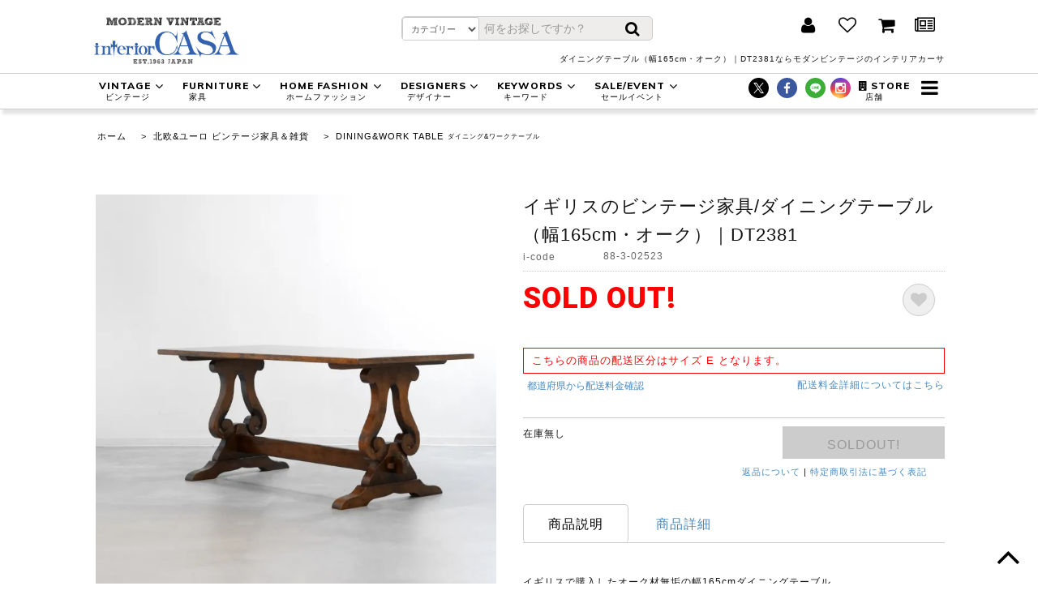

--- FILE ---
content_type: text/html; charset=EUC-JP
request_url: https://icasa.jp/?pid=178915915
body_size: 16989
content:
<!DOCTYPE html PUBLIC "-//W3C//DTD XHTML 1.0 Transitional//EN" "http://www.w3.org/TR/xhtml1/DTD/xhtml1-transitional.dtd">
<html xmlns:og="http://ogp.me/ns#" xmlns:fb="http://www.facebook.com/2008/fbml" xmlns:mixi="http://mixi-platform.com/ns#" xmlns="http://www.w3.org/1999/xhtml" xml:lang="ja" lang="ja" dir="ltr">
<head>
<meta http-equiv="content-type" content="text/html; charset=euc-jp" />
<meta http-equiv="X-UA-Compatible" content="IE=edge,chrome=1" />
<title>DT2381｜ダイニングテーブル（オーク材無垢）ミドルサイズ /イギリスビンテージ｜interior CASA  vintage</title>
<meta name="Keywords" content="ダイニングテーブル（幅165cm・オーク）｜DT2381,北欧家具,北欧雑貨,北欧ヴィンテージ家具,フレンチモダン,イギリスヴィンテージ,モダンヴィンテージ,インテリア,デザイナーズ,お買い得,オリジナル,ソファ,ベッド,ダイニング家具" />
<meta name="Description" content="首都圏最大級のヴィンテージストア『interior CASA』がプロデュースする１点物のヴィンテージ家具。イギリスで購入したオーク材無垢の幅165cmダイニングテーブル。製造当初は着色した色味が濃かったのかと推定されますが、今では経年変化した色味がビンテージらしい良い表情を醸し出しています。無垢の天板を支える脚も素敵ですね。英国アンティーク家具ですと、もっと主張しがちなデコラティブな印象を受けますが、こちらは比較的控え目なしつらえとなっております。いろいろな椅子を受け止めてくれるテーブルのため、合わせやすいと思います。" />
<meta name="Author" content="株式会社インテリア計画" />
<meta name="Copyright" content="Interior Keikaku inc." />
<meta http-equiv="content-style-type" content="text/css" />
<meta http-equiv="content-script-type" content="text/javascript" />
<link rel="stylesheet" href="https://icasa.jp/css/framework/colormekit.css" type="text/css" />
<link rel="stylesheet" href="https://icasa.jp/css/framework/colormekit-responsive.css" type="text/css" />
<link rel="stylesheet" href="https://img16.shop-pro.jp/PA01091/576/css/21/index.css?cmsp_timestamp=20260118163940" type="text/css" />
<link rel="stylesheet" href="https://img16.shop-pro.jp/PA01091/576/css/21/product.css?cmsp_timestamp=20260118163940" type="text/css" />

<link rel="alternate" type="application/rss+xml" title="rss" href="https://icasa.jp/?mode=rss" />
<link rel="alternate" media="handheld" type="text/html" href="https://icasa.jp/?prid=178915915" />
<link rel="shortcut icon" href="https://img16.shop-pro.jp/PA01091/576/favicon.ico?cmsp_timestamp=20260117195007" />
<script type="text/javascript" src="//ajax.googleapis.com/ajax/libs/jquery/1.11.0/jquery.min.js" ></script>
<meta property="og:title" content="DT2381｜ダイニングテーブル（オーク材無垢）ミドルサイズ /イギリスビンテージ｜interior CASA  vintage" />
<meta property="og:description" content="首都圏最大級のヴィンテージストア『interior CASA』がプロデュースする１点物のヴィンテージ家具。イギリスで購入したオーク材無垢の幅165cmダイニングテーブル。製造当初は着色した色味が濃かったのかと推定されますが、今では経年変化した色味がビンテージらしい良い表情を醸し出しています。無垢の天板を支える脚も素敵ですね。英国アンティーク家具ですと、もっと主張しがちなデコラティブな印象を受けますが、こちらは比較的控え目なしつらえとなっております。いろいろな椅子を受け止めてくれるテーブルのため、合わせやすいと思います。" />
<meta property="og:url" content="https://icasa.jp?pid=178915915" />
<meta property="og:site_name" content="家具・インテリア・北欧ビンテージ家具｜インテリアカーサ" />
<meta property="og:image" content="https://img16.shop-pro.jp/PA01091/576/product/178915915.jpg?cmsp_timestamp=20240108122707"/>
<!-- Google tag (gtag.js) -->
<script async src="https://www.googletagmanager.com/gtag/js?id=G-KT0P2EGVDL"></script>
<script>
  window.dataLayer = window.dataLayer || [];
  function gtag(){dataLayer.push(arguments);}
  gtag('js', new Date());
  gtag('config', 'G-KT0P2EGVDL');
</script>

<meta http-equiv="Pragma" content="no-cache" />
<meta http-equiv="Cache-Control" content="no-cache" />
<meta http-equiv="Expires" content="2678400" />
<link rel="apple-touch-icon" href="https://img16.shop-pro.jp/PA01091/576/etc/apple-touch-icon.png" />
<link href="https://fonts.googleapis.com/css?family=Muli:400,800" rel="stylesheet" /> 
<link href="//netdna.bootstrapcdn.com/font-awesome/4.6.3/css/font-awesome.css" rel="stylesheet" />
<link href="https://fonts.googleapis.com/css?family=Roboto:900" rel="stylesheet" />
<link type="text/css" rel="stylesheet" href="https://code.jquery.com/ui/1.10.3/themes/cupertino/jquery-ui.min.css" />
<script type='text/javascript' src="https://img.shop-pro.jp/tmpl_js/81/smoothscroll.js"></script>

<script type='text/javascript' src="//ajax.googleapis.com/ajax/libs/jquery/1.8.3/jquery.min.js"></script>

<!-- Global site tag (gtag.js) - Google Analytics -->
<script type='text/javascript' src="https://www.googletagmanager.com/gtag/js?id=UA-302830-4"></script>
<script type='text/javascript'>
  window.dataLayer = window.dataLayer || [];
  function gtag(){dataLayer.push(arguments);}
  gtag('js', new Date());

  gtag('config', 'UA-302830-4');
</script>
<script type='text/javascript' src="https://img.shop-pro.jp/tmpl_js/81/utility.index.js"></script>
<meta name="google-site-verification" content="QwY9xi6WYZI4-z2snReFzTv6yGU4dBgdMHXLIpSKrX4" />
<script>
  var Colorme = {"page":"product","shop":{"account_id":"PA01091576","title":"\u5bb6\u5177\u30fb\u30a4\u30f3\u30c6\u30ea\u30a2\u30fb\u5317\u6b27\u30d3\u30f3\u30c6\u30fc\u30b8\u5bb6\u5177\uff5c\u30a4\u30f3\u30c6\u30ea\u30a2\u30ab\u30fc\u30b5"},"basket":{"total_price":0,"items":[]},"customer":{"id":null},"inventory_control":"product","product":{"shop_uid":"PA01091576","id":178915915,"name":"\u30c0\u30a4\u30cb\u30f3\u30b0\u30c6\u30fc\u30d6\u30eb\uff08\u5e45165cm\u30fb\u30aa\u30fc\u30af\uff09\uff5cDT2381","model_number":"88-3-02523","stock_num":0,"sales_price":228000,"sales_price_including_tax":228000,"variants":[],"category":{"id_big":1024559,"id_small":8},"groups":[{"id":1735026},{"id":1735041},{"id":2351238}],"members_price":228000,"members_price_including_tax":228000}};

  (function() {
    function insertScriptTags() {
      var scriptTagDetails = [];
      var entry = document.getElementsByTagName('script')[0];

      scriptTagDetails.forEach(function(tagDetail) {
        var script = document.createElement('script');

        script.type = 'text/javascript';
        script.src = tagDetail.src;
        script.async = true;

        if( tagDetail.integrity ) {
          script.integrity = tagDetail.integrity;
          script.setAttribute('crossorigin', 'anonymous');
        }

        entry.parentNode.insertBefore(script, entry);
      })
    }

    window.addEventListener('load', insertScriptTags, false);
  })();
</script>

<script async src="https://www.googletagmanager.com/gtag/js?id=G-04WVHVCK6M"></script>
<script>
  window.dataLayer = window.dataLayer || [];
  function gtag(){dataLayer.push(arguments);}
  gtag('js', new Date());
  
      gtag('config', 'G-04WVHVCK6M', (function() {
      var config = {};
      if (Colorme && Colorme.customer && Colorme.customer.id != null) {
        config.user_id = Colorme.customer.id;
      }
      return config;
    })());
  
  </script><script type="text/javascript">
  document.addEventListener("DOMContentLoaded", function() {
    gtag("event", "view_item", {
      currency: "JPY",
      value: Colorme.product.sales_price_including_tax,
      items: [
        {
          item_id: Colorme.product.id,
          item_name: Colorme.product.name
        }
      ]
    });
  });
</script><script async src="https://zen.one/analytics.js"></script>
</head>
<body>
<meta name="colorme-acc-payload" content="?st=1&pt=10029&ut=178915915&at=PA01091576&v=20260201105331&re=&cn=6b1f146b98b62637f2d8295ab7f4bb47" width="1" height="1" alt="" /><script>!function(){"use strict";Array.prototype.slice.call(document.getElementsByTagName("script")).filter((function(t){return t.src&&t.src.match(new RegExp("dist/acc-track.js$"))})).forEach((function(t){return document.body.removeChild(t)})),function t(c){var r=arguments.length>1&&void 0!==arguments[1]?arguments[1]:0;if(!(r>=c.length)){var e=document.createElement("script");e.onerror=function(){return t(c,r+1)},e.src="https://"+c[r]+"/dist/acc-track.js?rev=3",document.body.appendChild(e)}}(["acclog001.shop-pro.jp","acclog002.shop-pro.jp"])}();</script><script type="text/javascript">
$(function()
{
    $('.jq-placeholder').ahPlaceholder({
  /*        placeholderColor : 'silver',
          likeApple : true*/
     });
});
</script>

<div id="wrapper" class="wrapper">	

<div class="promo__seciton" id="header">		
<div class="container pst_rlt">

			<a href="https://icasa.jp/" style="float:left"><img src="https://img16.shop-pro.jp/PA01091/576/etc/InteriorCASA_logo.png?cmsp_timestamp=20260201105331" width="180" alt="インテリアカーサ" /></a>
		
<form action="https://icasa.jp/" method="get" class="header-search">
        <input type="hidden" name="mode" value="srh" /><input type="hidden" name="sort" value="n" />
       <select name="cid" class="category">
							<option value="">カテゴリー</option>
            <option value="1006438,0">ダイニングテーブル＆チェア</option>
						                      <option value="719316,0">食器棚</option>
						                      <option value="676067,0">ソファ</option>
						                      <option value="2376339,0">リビングテーブル</option>
						                      <option value="1006402,0">テレビボード</option>
						                      <option value="719317,0">シェルフ＆キャビネット</option>
						                      <option value="719319,0">ベッドフレーム＆マットレス</option>
						                      <option value="768791,0">チェスト＆ワードローブ</option>
						                      <option value="1477662,0">ドレッサー</option>
						                      <option value="1477749,0">その他家具</option>
						                      <option value="1006694,0">インテリア雑貨</option>
						                      <option value="1024559,0">北欧&amp;ユーロ ビンテージ家具＆雑貨</option>
						                      <option value="1006696,0">キッチン雑貨</option>
						                      <option value="1736190,0">ホームオフィス</option>
						                      <option value="2381087,0">照明＆時計</option>
						                      <option value="2642317,0">ラグ＆カーペット</option>
						                      <option value="2392147,0">その他</option>
						          							</select> 
        <input type="text" name="keyword" placeholder="何をお探しですか？" class="header-search__box"  />
	<input type="hidden" name="zaiko" value="1" />
	<button type="submit"><i class="fa fa-search fa-lg fa-fw"></i></button>
	</form>
<h1 class="hd_catch">
	ダイニングテーブル（幅165cm・オーク）｜DT2381ならモダンビンテージのインテリアカーサ
	</h1>

<div class="header-menubar">
<ul class="header-gnavi container">
                  <li class="header-gnavi__unit">
            <a href="/?mode=cate&amp;cbid=1024559&amp;csid=0&amp;sort=n&amp;zaiko=1" class="header-gnavi__link">VINTAGE<sub>ビンテージ</sub><i class="fa fa-angle-down fa-lg fa-fw"></i></a>
            <ul class="mega-navi">
                      <li class="mega-navi__unit">
                <a href="https://icasa.jp/?mode=cate&amp;cbid=1024559&amp;csid=8&amp;sort=n&amp;zaiko=1" class="mega-navi__link">
                  <img src="https://img16.shop-pro.jp/PA01091/576/category/1024559_8.png?cmsp_timestamp=20230905175607" alt="DINING&amp;WORK TABLE ダイニング&amp;ワークテーブル " />DINING&amp;WORK TABLE<sub>ダイニング&amp;ワークテーブル</sub>
                </a>
              </li>
                             <li class="mega-navi__unit">
                <a href="https://icasa.jp/?mode=cate&amp;cbid=1024559&amp;csid=3&amp;sort=n&amp;zaiko=1" class="mega-navi__link">
                  <img src="https://img16.shop-pro.jp/PA01091/576/category/1024559_3.png?cmsp_timestamp=20230905175617" alt="CHAIR/STOOL チェア＆スツール " />CHAIR/STOOL<sub>チェア＆スツール</sub>
                </a>
              </li>
                             <li class="mega-navi__unit">
                <a href="https://icasa.jp/?mode=cate&amp;cbid=1024559&amp;csid=2&amp;sort=n&amp;zaiko=1" class="mega-navi__link">
                  <img src="https://img16.shop-pro.jp/PA01091/576/category/1024559_2.png?cmsp_timestamp=20230905175632" alt="SOFA/OTTOMAN ソファ&amp;オットマン " />SOFA/OTTOMAN<sub>ソファ&amp;オットマン</sub>
                </a>
              </li>
                             <li class="mega-navi__unit">
                <a href="https://icasa.jp/?mode=cate&amp;cbid=1024559&amp;csid=9&amp;sort=n&amp;zaiko=1" class="mega-navi__link">
                  <img src="https://img16.shop-pro.jp/PA01091/576/category/1024559_9.png?cmsp_timestamp=20230905175650" alt="COFFEE TABLE コーヒーテーブル " />COFFEE TABLE<sub>コーヒーテーブル</sub>
                </a>
              </li>
                             <li class="mega-navi__unit">
                <a href="https://icasa.jp/?mode=cate&amp;cbid=1024559&amp;csid=4&amp;sort=n&amp;zaiko=1" class="mega-navi__link">
                  <img src="https://img16.shop-pro.jp/PA01091/576/category/1024559_4.png?cmsp_timestamp=20230905175641" alt="SIDE・NEST TABLE/DESK サイド・ネストテーブル/デスク " />SIDE・NEST TABLE/DESK<sub>サイド・ネストテーブル/デスク</sub>
                </a>
              </li>
                             <li class="mega-navi__unit">
                <a href="https://icasa.jp/?mode=cate&amp;cbid=1024559&amp;csid=5&amp;sort=n&amp;zaiko=1" class="mega-navi__link">
                  <img src="https://img16.shop-pro.jp/PA01091/576/category/1024559_5.png?cmsp_timestamp=20230905175701" alt="SIDEBOARD&amp;SHELF&amp;CABINET サイドボード＆シェルフ＆キャビネット " />SIDEBOARD&amp;SHELF&amp;CABINET<sub>サイドボード＆シェルフ＆キャビネット</sub>
                </a>
              </li>
                             <li class="mega-navi__unit">
                <a href="https://icasa.jp/?mode=cate&amp;cbid=1024559&amp;csid=10&amp;sort=n&amp;zaiko=1" class="mega-navi__link">
                  <img src="https://img16.shop-pro.jp/PA01091/576/category/1024559_10.png?cmsp_timestamp=20230905175710" alt="CHEST チェスト＆サイドチェスト " />CHEST<sub>チェスト＆サイドチェスト</sub>
                </a>
              </li>
                             <li class="mega-navi__unit">
                <a href="https://icasa.jp/?mode=cate&amp;cbid=1024559&amp;csid=11&amp;sort=n&amp;zaiko=1" class="mega-navi__link">
                  <img src="https://img16.shop-pro.jp/PA01091/576/category/1024559_11.png?cmsp_timestamp=20250705135926" alt="DRESSER＆BED ドレッサー＆ベッド " />DRESSER＆BED<sub>ドレッサー＆ベッド</sub>
                </a>
              </li>
                             <li class="mega-navi__unit">
                <a href="https://icasa.jp/?mode=cate&amp;cbid=1024559&amp;csid=7&amp;sort=n&amp;zaiko=1" class="mega-navi__link">
                  <img src="https://img16.shop-pro.jp/PA01091/576/category/1024559_7.png?cmsp_timestamp=20230905175726" alt="LAMP 照明 " />LAMP<sub>照明</sub>
                </a>
              </li>
                             <li class="mega-navi__unit">
                <a href="https://icasa.jp/?mode=cate&amp;cbid=1024559&amp;csid=6&amp;sort=n&amp;zaiko=1" class="mega-navi__link">
                  <img src="https://img16.shop-pro.jp/PA01091/576/category/1024559_6.png?cmsp_timestamp=20230905175733" alt="GOODS&amp;MIRROR その他小物・ミラー " />GOODS&amp;MIRROR<sub>その他小物・ミラー</sub>
                </a>
              </li>
       							<li class="mega-navi__unit">
                <a href="/?mode=grp&amp;gid=96019&amp;sort=n&amp;zaiko=1" class="mega-navi__link">
									<img src="https://img16.shop-pro.jp/PA01091/576/category/g_1718385.png" alt="店舗什器" />STORE FIXTURES<sub>店舗什器</sub>
                </a>
              </li>
							<li class="mega-navi__unit">
                <a href="https://shop.icasa.jp/html/stocklist.html" class="mega-navi__link">
									<img src="https://img16.shop-pro.jp/PA01091/576/etc_base64/MjMwOHN0b2Nr.png" alt="ストックリスト" />STOCK LIST<sub>ストックリスト</sub>
                </a>
              </li>
            </ul>
          </li>
        	
                  <li class="header-gnavi__unit">
            <a href="?mode=grp&amp;gid=565257&amp;zaiko=1&amp;sort=n" class="header-gnavi__link">FURNITURE<sub>家具</sub><i class="fa fa-angle-down fa-lg fa-fw"></i></a>
            <ul class="mega-navi">
                      <li class="mega-navi__unit">
                <a href="https://icasa.jp/?mode=cate&amp;cbid=1006438&amp;csid=0&amp;sort=n&amp;zaiko=1" class="mega-navi__link">
                  <img src="https://img16.shop-pro.jp/PA01091/576/category/1006438_0.jpg?cmsp_timestamp=20230905175330" alt="ダイニングテーブル＆チェア" />ダイニングテーブル＆チェア
                </a>
              </li>
                                            <li class="mega-navi__unit">
                <a href="https://icasa.jp/?mode=cate&amp;cbid=719316&amp;csid=0&amp;sort=n&amp;zaiko=1" class="mega-navi__link">
                  <img src="https://img16.shop-pro.jp/PA01091/576/category/719316_0.jpg?cmsp_timestamp=20230905175337" alt="食器棚" />食器棚
                </a>
              </li>
                                            <li class="mega-navi__unit">
                <a href="https://icasa.jp/?mode=cate&amp;cbid=676067&amp;csid=0&amp;sort=n&amp;zaiko=1" class="mega-navi__link">
                  <img src="https://img16.shop-pro.jp/PA01091/576/category/676067_0.jpg?cmsp_timestamp=20230905175346" alt="ソファ" />ソファ
                </a>
              </li>
                                            <li class="mega-navi__unit">
                <a href="https://icasa.jp/?mode=cate&amp;cbid=2376339&amp;csid=0&amp;sort=n&amp;zaiko=1" class="mega-navi__link">
                  <img src="https://img16.shop-pro.jp/PA01091/576/category/2376339_0.jpg?cmsp_timestamp=20230905175354" alt="リビングテーブル" />リビングテーブル
                </a>
              </li>
                                            <li class="mega-navi__unit">
                <a href="https://icasa.jp/?mode=cate&amp;cbid=1006402&amp;csid=0&amp;sort=n&amp;zaiko=1" class="mega-navi__link">
                  <img src="https://img16.shop-pro.jp/PA01091/576/category/1006402_0.jpg?cmsp_timestamp=20230905175403" alt="テレビボード" />テレビボード
                </a>
              </li>
                                            <li class="mega-navi__unit">
                <a href="https://icasa.jp/?mode=cate&amp;cbid=719317&amp;csid=0&amp;sort=n&amp;zaiko=1" class="mega-navi__link">
                  <img src="https://img16.shop-pro.jp/PA01091/576/category/719317_0.jpg?cmsp_timestamp=20230905175410" alt="シェルフ＆キャビネット" />シェルフ＆キャビネット
                </a>
              </li>
                                            <li class="mega-navi__unit">
                <a href="https://icasa.jp/?mode=cate&amp;cbid=719319&amp;csid=0&amp;sort=n&amp;zaiko=1" class="mega-navi__link">
                  <img src="https://img16.shop-pro.jp/PA01091/576/category/719319_0.jpg?cmsp_timestamp=20230905175417" alt="ベッドフレーム＆マットレス" />ベッドフレーム＆マットレス
                </a>
              </li>
                                            <li class="mega-navi__unit">
                <a href="https://icasa.jp/?mode=cate&amp;cbid=768791&amp;csid=0&amp;sort=n&amp;zaiko=1" class="mega-navi__link">
                  <img src="https://img16.shop-pro.jp/PA01091/576/category/768791_0.jpg?cmsp_timestamp=20230905175425" alt="チェスト＆ワードローブ" />チェスト＆ワードローブ
                </a>
              </li>
                                            <li class="mega-navi__unit">
                <a href="https://icasa.jp/?mode=cate&amp;cbid=1477662&amp;csid=0&amp;sort=n&amp;zaiko=1" class="mega-navi__link">
                  <img src="https://img16.shop-pro.jp/PA01091/576/category/1477662_0.jpg?cmsp_timestamp=20230905175433" alt="ドレッサー" />ドレッサー
                </a>
              </li>
                                            <li class="mega-navi__unit">
                <a href="https://icasa.jp/?mode=cate&amp;cbid=1477749&amp;csid=0&amp;sort=n&amp;zaiko=1" class="mega-navi__link">
                  <img src="https://img16.shop-pro.jp/PA01091/576/category/1477749_0.jpg?cmsp_timestamp=20230905175441" alt="その他家具" />その他家具
                </a>
              </li>
                                                                                                              <li class="mega-navi__unit">
                <a href="https://icasa.jp/?mode=cate&amp;cbid=1736190&amp;csid=0&amp;sort=n&amp;zaiko=1" class="mega-navi__link">
                  <img src="https://img16.shop-pro.jp/PA01091/576/category/1736190_0.jpg?cmsp_timestamp=20230905175523" alt="ホームオフィス" />ホームオフィス
                </a>
              </li>
                                                                  <li class="mega-navi__unit">
                <a href="https://icasa.jp/?mode=cate&amp;cbid=2642317&amp;csid=0&amp;sort=n&amp;zaiko=1" class="mega-navi__link">
                  <img src="https://img16.shop-pro.jp/PA01091/576/category/2642317_0.png?cmsp_timestamp=20230905175549" alt="ラグ＆カーペット" />ラグ＆カーペット
                </a>
              </li>
                                            <li class="mega-navi__unit">
                <a href="https://icasa.jp/?mode=cate&amp;cbid=2392147&amp;csid=0&amp;sort=n&amp;zaiko=1" class="mega-navi__link">
                  <img src="https://img16.shop-pro.jp/PA01091/576/category/2392147_0.png?cmsp_timestamp=20240114164653" alt="その他" />その他
                </a>
              </li>
                            </ul>
          </li>
	                        <li class="header-gnavi__unit">
            <a href="?mode=grp&amp;gid=174655&amp;zaiko=1&amp;sort=n" class="header-gnavi__link">HOME FASHION<sub>ホームファッション</sub><i class="fa fa-angle-down fa-lg fa-fw"></i></a>
            <ul class="mega-navi">
        							                      							                      							                      							                      							                      							                      							                      							                      							                      							                      							              <li class="mega-navi__unit">
                <a href="https://icasa.jp/?mode=cate&amp;cbid=1006694&amp;csid=0&amp;sort=n&amp;zaiko=1" class="mega-navi__link">
                  <img src="https://img16.shop-pro.jp/PA01091/576/category/1006694_0.jpg?cmsp_timestamp=20230905175450" alt="インテリア雑貨" />インテリア雑貨
                </a>
              </li>
	                      							                      							              <li class="mega-navi__unit">
                <a href="https://icasa.jp/?mode=cate&amp;cbid=1006696&amp;csid=0&amp;sort=n&amp;zaiko=1" class="mega-navi__link">
                  <img src="https://img16.shop-pro.jp/PA01091/576/category/1006696_0.jpg?cmsp_timestamp=20230905175510" alt="キッチン雑貨" />キッチン雑貨
                </a>
              </li>
	                      							                      							              <li class="mega-navi__unit">
                <a href="https://icasa.jp/?mode=cate&amp;cbid=2381087&amp;csid=0&amp;sort=n&amp;zaiko=1" class="mega-navi__link">
                  <img src="https://img16.shop-pro.jp/PA01091/576/category/2381087_0.jpg?cmsp_timestamp=20230905175542" alt="照明＆時計" />照明＆時計
                </a>
              </li>
	                      							              <li class="mega-navi__unit">
                <a href="https://icasa.jp/?mode=cate&amp;cbid=2642317&amp;csid=0&amp;sort=n&amp;zaiko=1" class="mega-navi__link">
                  <img src="https://img16.shop-pro.jp/PA01091/576/category/2642317_0.png?cmsp_timestamp=20230905175549" alt="ラグ＆カーペット" />ラグ＆カーペット
                </a>
              </li>
	                      							        						
<li class="mega-navi__unit">
	<a href="?mode=grp&amp;gid=569367&amp;sort=n" class="mega-navi__link">
	 <img src="https://img16.shop-pro.jp/PA01091/576/product/152480252.jpg" alt="インテリア収納" />インテリア収納</a>
</li><li class="mega-navi__unit">
	<a href="?mode=grp&amp;gid=569368&amp;sort=n" class="mega-navi__link">
	 <img src="" />キャリーバッグ	</a></li><li class="mega-navi__unit">
	<a href="?mode=grp&amp;gid=569372&amp;sort=n" class="mega-navi__link">
	 <img src="https://img16.shop-pro.jp/PA01091/576/product/158899426.jpg" />時計・照明
							</a>
</li><li class="mega-navi__unit">
	<a href="?mode=grp&amp;gid=569375&amp;sort=n" class="mega-navi__link">
	 <img src="https://img16.shop-pro.jp/PA01091/576/product/161017039.jpg" />その他雑貨
	</a>
</li><li class="mega-navi__unit">
	<a href="?mode=grp&amp;gid=569376&amp;sort=n" class="mega-navi__link">
	 <img src="https://img16.shop-pro.jp/PA01091/576/product/153821021.jpg" />キッチン雑貨
	</a></li><li class="mega-navi__unit">
	<a href="?mode=grp&amp;gid=2140278&amp;sort=n" class="mega-navi__link">
	 <img src="https://img16.shop-pro.jp/PA01091/576/product/148868352.jpg" />ダルトン
	</a></li>
            </ul>
          </li>
              	
                        <li class="header-gnavi__unit">
            <a href="?mode=grp&gid=2073098&sort=n" class="header-gnavi__link">DESIGNERS<sub>デザイナー</sub><i class="fa fa-angle-down fa-lg fa-fw"></i></a>
            <ul class="mega-navi">
        							                      							                      							                      							                      							                      							                      							              <li class="mega-navi__unit">
                <a href="https://icasa.jp/?mode=grp&amp;gid=1741122&amp;sort=n" class="mega-navi__link">
                  <img src="https://img16.shop-pro.jp/PA01091/576/category/g_1741122.png?cmsp_timestamp=20230124151402" alt="フィン・ユール" />フィン・ユール
                </a>
              </li>                      							              <li class="mega-navi__unit">
                <a href="https://icasa.jp/?mode=grp&amp;gid=1741126&amp;sort=n" class="mega-navi__link">
                  <img src="https://img16.shop-pro.jp/PA01091/576/category/g_1741126.png?cmsp_timestamp=20230124151402" alt="ポール・ケアホルム" />ポール・ケアホルム
                </a>
              </li>                      							              <li class="mega-navi__unit">
                <a href="https://icasa.jp/?mode=grp&amp;gid=172948&amp;sort=n" class="mega-navi__link">
                  <img src="https://img16.shop-pro.jp/PA01091/576/category/g_172948.png?cmsp_timestamp=20230124151402" alt="ハンス・J・ウェグナー" />ハンス・J・ウェグナー
                </a>
              </li>                      							              <li class="mega-navi__unit">
                <a href="https://icasa.jp/?mode=grp&amp;gid=172952&amp;sort=n" class="mega-navi__link">
                  <img src="https://img16.shop-pro.jp/PA01091/576/category/g_172952.png?cmsp_timestamp=20230124151402" alt="アルネ・ヤコブセン" />アルネ・ヤコブセン
                </a>
              </li>                      							              <li class="mega-navi__unit">
                <a href="https://icasa.jp/?mode=grp&amp;gid=172953&amp;sort=n" class="mega-navi__link">
                  <img src="https://img16.shop-pro.jp/PA01091/576/category/g_172953.png?cmsp_timestamp=20230124151402" alt="ニールス・O・モラー" />ニールス・O・モラー
                </a>
              </li>                      							              <li class="mega-navi__unit">
                <a href="https://icasa.jp/?mode=grp&amp;gid=1741123&amp;sort=n" class="mega-navi__link">
                  <img src="https://img16.shop-pro.jp/PA01091/576/category/g_1741123.png?cmsp_timestamp=20230124151402" alt="オーレ・ヴァンシャー" />オーレ・ヴァンシャー
                </a>
              </li>                      							              <li class="mega-navi__unit">
                <a href="https://icasa.jp/?mode=grp&amp;gid=569575&amp;sort=n" class="mega-navi__link">
                  <img src="https://img16.shop-pro.jp/PA01091/576/category/g_569575.png?cmsp_timestamp=20230124151402" alt="ナナ・ディッツェル" />ナナ・ディッツェル
                </a>
              </li>                      							              <li class="mega-navi__unit">
                <a href="https://icasa.jp/?mode=grp&amp;gid=1741125&amp;sort=n" class="mega-navi__link">
                  <img src="https://img16.shop-pro.jp/PA01091/576/category/g_1741125.png?cmsp_timestamp=20230124151402" alt="アルネ・ヴォッダー" />アルネ・ヴォッダー
                </a>
              </li>                      							              <li class="mega-navi__unit">
                <a href="https://icasa.jp/?mode=grp&amp;gid=1741121&amp;sort=n" class="mega-navi__link">
                  <img src="https://img16.shop-pro.jp/PA01091/576/category/g_1741121.png?cmsp_timestamp=20230124151402" alt="イブ・コフォード・ラーセン" />イブ・コフォード・ラーセン
                </a>
              </li>                      							              <li class="mega-navi__unit">
                <a href="https://icasa.jp/?mode=grp&amp;gid=569577&amp;sort=n" class="mega-navi__link">
                  <img src="https://img16.shop-pro.jp/PA01091/576/category/g_569577.png?cmsp_timestamp=20230124151402" alt="ポール・ヘニングセン" />ポール・ヘニングセン
                </a>
              </li>                      							              <li class="mega-navi__unit">
                <a href="https://icasa.jp/?mode=grp&amp;gid=2610405&amp;sort=n" class="mega-navi__link">
                  <img src="https://img16.shop-pro.jp/PA01091/576/category/g_2610405.jpg?cmsp_timestamp=20230124151402" alt="ボーエ・モーエンセン" />ボーエ・モーエンセン
                </a>
              </li>                      							              <li class="mega-navi__unit">
                <a href="https://icasa.jp/?mode=grp&amp;gid=1731198&amp;sort=n" class="mega-navi__link">
                  <img src="https://img16.shop-pro.jp/PA01091/576/category/g_1731198.png?cmsp_timestamp=20230124151402" alt="etc デザイナー&amp;メーカー" />etc デザイナー&amp;メーカー
                </a>
              </li>                      							                      							                      							                      							                      							                      							                      							                      							                      							                    </ul>
          </li>
              				                  <li class="header-gnavi__unit">
						<a href="javascript:void(0)" class="header-gnavi__link">KEYWORDS<sub>キーワード</sub><i class="fa fa-angle-down fa-lg fa-fw"></i></a>
            <ul class="mega-navi">
        							              <li class="mega-navi__unit">
                <a href="https://icasa.jp/?mode=grp&amp;gid=1115329&amp;sort=n&amp;zaiko=1" class="mega-navi__link">
                  北欧雑貨特集
                </a>
              </li>                      							              <li class="mega-navi__unit">
                <a href="https://icasa.jp/?mode=grp&amp;gid=796283&amp;sort=n&amp;zaiko=1" class="mega-navi__link">
                  ディスプレイ用洋書古書
                </a>
              </li>                      							              <li class="mega-navi__unit">
                <a href="https://icasa.jp/?mode=grp&amp;gid=96019&amp;sort=n&amp;zaiko=1" class="mega-navi__link">
                  デンマーク　ビンテージ
                </a>
              </li>                      							              <li class="mega-navi__unit">
                <a href="https://icasa.jp/?mode=grp&amp;gid=1734969&amp;sort=n&amp;zaiko=1" class="mega-navi__link">
                  フランス　ビンテージ
                </a>
              </li>                      							              <li class="mega-navi__unit">
                <a href="https://icasa.jp/?mode=grp&amp;gid=1735026&amp;sort=n&amp;zaiko=1" class="mega-navi__link">
                  イギリス　ビンテージ
                </a>
              </li>                      							              <li class="mega-navi__unit">
                <a href="https://icasa.jp/?mode=grp&amp;gid=1735048&amp;sort=n&amp;zaiko=1" class="mega-navi__link">
                  イタリア　ビンテージ
                </a>
              </li>                      							                      							                      							                      							                      							                      							                      							                      							                      							                      							                      							                      							                      							              <li class="mega-navi__unit">
                <a href="https://icasa.jp/?mode=grp&amp;gid=174655&amp;sort=n&amp;zaiko=1" class="mega-navi__link">
                  ホームファッション（インテリア雑貨）
                </a>
              </li>                      							              <li class="mega-navi__unit">
                <a href="https://icasa.jp/?mode=grp&amp;gid=565257&amp;sort=n&amp;zaiko=1" class="mega-navi__link">
                  家具
                </a>
              </li>                      							              <li class="mega-navi__unit">
                <a href="https://icasa.jp/?mode=grp&amp;gid=569439&amp;sort=n&amp;zaiko=1" class="mega-navi__link">
                  シモンズベッド
                </a>
              </li>                      							              <li class="mega-navi__unit">
                <a href="https://icasa.jp/?mode=grp&amp;gid=572156&amp;sort=n&amp;zaiko=1" class="mega-navi__link">
                  山崎実業
                </a>
              </li>                      							              <li class="mega-navi__unit">
                <a href="https://icasa.jp/?mode=grp&amp;gid=2073098&amp;sort=n&amp;zaiko=1" class="mega-navi__link">
                  デザイナー家具
                </a>
              </li>                      							              <li class="mega-navi__unit">
                <a href="https://icasa.jp/?mode=grp&amp;gid=2329777&amp;sort=n&amp;zaiko=1" class="mega-navi__link">
                  ビンテージ品　ＳＡＬＥ
                </a>
              </li>                      							              <li class="mega-navi__unit">
                <a href="https://icasa.jp/?mode=grp&amp;gid=2340309&amp;sort=n&amp;zaiko=1" class="mega-navi__link">
                  テーマ特集
                </a>
              </li>                      							              <li class="mega-navi__unit">
                <a href="https://icasa.jp/?mode=grp&amp;gid=2434219&amp;sort=n&amp;zaiko=1" class="mega-navi__link">
                  Red Price / レッドプライス
                </a>
              </li>                      							              <li class="mega-navi__unit">
                <a href="https://icasa.jp/?mode=grp&amp;gid=2923964&amp;sort=n&amp;zaiko=1" class="mega-navi__link">
                  手織り絨毯
                </a>
              </li>                    </ul>
          </li>
              				
<li class="header-gnavi__unit">
<a href="https://shop.icasa.jp/" class="header-gnavi__link">SALE/EVENT<sub>セールイベント</sub><i class="fa fa-angle-down fa-lg fa-fw"></i></a>
<ul class="mega-navi">
<li class="mega-navi__unit">
<object type="text/html" data="https://shop.icasa.jp/news.html" style="width:950px;height:200px;overflow:hidden;border:0;">
<p>OBJECTタグ対応ブラウザでご覧ください。</p>
</object>
	</li>
	</ul>
	</li>
<li class="header-gnavi__unit" style="float:right;position:initial">
<a href="javascript:void(0)" class="header-gnavi__link"><i class="fa fa-2x fa-bars" aria-hidden="true"></i></a>
<ul class="mega-navi">
<li class="mega-navi__unit"><a href="https://megamax.shop-pro.jp/customer/inquiries/new"><i class="fa fa-envelope" aria-hidden="true"></i>
お問い合わせ</a></li>
<li class="mega-navi__unit"><a href="https://icasa.jp/customer/signup/new"><i class="fa fa-user-plus" aria-hidden="true"></i>
新規登録</a></li>
<li class="mega-navi__unit"><a href="https://icasa.jp/?mode=f9"><i class="fa fa-question-circle" aria-hidden="true"></i>
	よくある質問</a></li>
<li class="mega-navi__unit"><a href="https://icasa.jp/?mode=f10"><i class="fa fa-truck" aria-hidden="true"></i>
	ご配送について</a></li>
<li class="mega-navi__unit"><a href="/?mode=f11"><i class="fa fa-recycle" aria-hidden="true"></i>
	不要家具の引取りについて</a></li>
<li class="mega-navi__unit"><a href="/?mode=sk#payment"><i class="fa fa-jpy" aria-hidden="true"></i>
	お支払い方法について</a></li>
<li class="mega-navi__unit"><a href="/?mode=sk#cancel"><i class="fa fa-reply" aria-hidden="true"></i>
	返品について</a></li>
</ul>
</li>
	
				<li class="header-gnavi__unit" style="float:right">
					<a href="https://shop.icasa.jp/shop/kashiwa.htm" class="header-gnavi__link"><i class="fa fa-building" aria-hidden="true"></i>
STORE<sub>店舗</sub></a>
	<ul class="mega-navi store_unit">
              <li class="mega-navi__unit">
                <a href="https://shop.icasa.jp/shop/kashiwa.htm" class="mega-navi__link">
                  <img src="https://img16.shop-pro.jp/PA01091/576/etc/kashiwa_link.png?cmsp_timestamp=2141" alt="柏店" />
                </a>
								</li>
<li class="mega-navi__unit">
<a href="https://shop.icasa.jp/shop/kashiwa.htm" class="mega-navi__link">
インテリアカーサ柏店<br>
〒277-0023<br>
千葉県柏市中央2-1-4<br>
TEL ： 04（7167）0166<br>
FAX ： 04（7167）1414<br>
E-MAIL ： kashiwa@icasa.jp
			</a>
			<!--
                <a href="https://shop.icasa.jp/shop/ebisu.htm" class="mega-navi__link">
                  <img src="https://img16.shop-pro.jp/PA01091/576/etc/ebisu_link.png?cmsp_timestamp=2141"><br>
									恵比寿ショールーム
                </a>-->
								</li>
            </ul>
	</li>
	
<li class="header-gnavi__unit" style="float:right">
<a href="javascript:void(0)" class="header-gnavi__link sns-link sns-link--instagram">
<img src="https://img.shop-pro.jp/s_tmpl_img/27/instagram.png" class="icon icon--instagram"></a>
	<ul class="mega-navi sns_unit">
              <li class="mega-navi__unit">
<a href="https://www.instagram.com/interiorcasa_goods/" class="sns-link sns-link--instagram" target="blank" style="position:relative">
              <img src="https://img.shop-pro.jp/s_tmpl_img/27/instagram.png" class="icon icon--instagram">
			<span style="font-size:9px;position:absolute;bottom:-20px;left:-11px;white-space: nowrap">生活雑貨</span>
            </a>
								</li>
<li class="mega-navi__unit">
<a href="https://www.instagram.com/interiorcasa_vintage/" class="sns-link sns-link--instagram" target="blank" style="position:relative">
              <img src="https://img.shop-pro.jp/s_tmpl_img/27/instagram.png" class="icon icon--instagram">
			<span style="font-size:9px;position:absolute;bottom:-20px;left:-11px;white-space: nowrap">ビンテージ</span>
            </a>
								</li>
<li class="mega-navi__unit">
			<a href="https://www.instagram.com/interiorcasa_furniture/" class="sns-link sns-link--instagram" target="blank" style="position:relative">
              <img src="https://img.shop-pro.jp/s_tmpl_img/27/instagram.png" class="icon icon--instagram">
				<span style="font-size:9px;position:absolute;bottom:-20px;left:-9px;white-space: nowrap">新品家具</span>
            </a>
								</li>
            </ul>
	</li>
				
					<li class="header-gnavi__unit" style="float:right;position:relative">
					 <a href="https://twitter.com/interiorcasa" class="sns-link sns-link--x" target="blank">
              <img src="https://img16.shop-pro.jp/PA01091/576/etc_base64/eF9sb2dv.png" class="icon icon--x" alt="X(旧ツイッター)" />
            </a>
            <a href="https://www.facebook.com/interiorcasa.vintage/" class="sns-link sns-link--facebook" target="blank">
              <img src="https://img.shop-pro.jp/s_tmpl_img/27/facebook.png" class="icon icon--facebook" alt="facebook" />
            </a>
<!--            <a href="https://www.instagram.com/interiorcasa_vintage/" class="sns-link sns-link--instagram" target="blank" style="position:relative">
              <img src="https://img.shop-pro.jp/s_tmpl_img/27/instagram.png" class="icon icon--instagram" alt="instagram" />
							<span style="font-size:7px;position:absolute;bottom:-12px;left:-9px;white-space: nowrap">ビンテージ</span>
            </a>
            <a href="https://www.instagram.com/interiorcasa_furniture/" class="sns-link sns-link--instagram" target="blank" style="position:relative">
              <img src="https://img.shop-pro.jp/s_tmpl_img/27/instagram.png" class="icon icon--instagram" alt="instagram" />
							<span style="font-size:7px;position:absolute;bottom:-12px;left:-2px;white-space: nowrap">新品家具</span>
            </a> -->
            <a href="https://line.me/R/ti/p/@nro6224h" class="sns-link sns-link--line" target="blank">
              <img src="https://img16.shop-pro.jp/PA01091/576/etc/logo_line.png" class="icon icon--line" alt="line@" />
            </a>
</li>	
				
    </ul>
		</div>
<ul style="float:right;position:absolute;right:0px;top:0;">
	<li class="header-icons"><a href="https://shop.icasa.jp/" title="店舗NEWS"><i class="fa fa-newspaper-o fa-2x"></i><br /><span>店舗NEWS</span></a></li>
<li class="header-icons"><a href="https://icasa.jp/cart/proxy/basket?shop_id=PA01091576&shop_domain=icasa.jp" title="カートを見る"><i class="fa fa-shopping-cart fa-2x"></i><br />
	<span>カートを見る</span></a></li>
<li class="header-icons"><a href="https://icasa.jp/?mode=f1" title="お気に入りリスト"><i class="fa fa-heart-o fa-2x"></i><br />
	<span>お気に入り</span></a></li>
<li class="header-icons"><a href="https://icasa.jp/?mode=myaccount" title="マイページ"><i class="fa fa-user fa-2x"></i><br />
	<span>マイページ</span></a></li>
	</ul>
		</div>
  </div>
	</div>

<div id="main" class="main__section main__section--product mar_t_100 main__section--product container">
              <div class="section__block breadcrumb__section">
        <ul class="breadcrumb-list inline txt--md">
          <li class="breadcrumb-list__unit"><a href="https://icasa.jp/">ホーム</a></li>
                      <li class="breadcrumb-list__unit">&nbsp;&gt;&nbsp;&nbsp;<a href="?mode=cate&amp;cbid=1024559&amp;csid=0&amp;sort=n">北欧&amp;ユーロ ビンテージ家具＆雑貨</a></li>
                                <li class="breadcrumb-list__unit">&nbsp;&gt;&nbsp;&nbsp;<a href="?mode=cate&amp;cbid=1024559&amp;csid=8&amp;sort=n">DINING&amp;WORK TABLE<sub>ダイニング&amp;ワークテーブル</sub></a></li>
                  </ul>
      </div>
    	 		
<div class="clearfix mar-b--60">
	
      <div id="contents" class="contents__section_item">
        <script>
var metalist = document.getElementsByTagName('meta');
for(var i = 0; i < metalist.length; i++) {
    var name = metalist[i].getAttribute('name');
    if(name && name.toLowerCase() === 'Description') {
        metalist[i].setAttribute('content', '千葉県柏市にある首都圏最大級のビンテージ家具ストアInteriorCASA。現地で直接買いつけたダイニングテーブル（幅165cm・オーク）｜DT2381をお買得価格で販売中。');
        break;
    }
}
</script>




<div class="section__block product__section clearfix">
  	
<div class="imageL">
<div id="slider">
<div><a href="https://img16.shop-pro.jp/PA01091/576/product/178915915.jpg?cmsp_timestamp=20240108122707" class="swipe" rel="group1"><img src="https://img16.shop-pro.jp/PA01091/576/product/178915915.jpg?cmsp_timestamp=20240108122707" data-zoom-image="https://img16.shop-pro.jp/PA01091/576/product/178915915.jpg?cmsp_timestamp=20240108122707" class="zoom0" /></a></div>
	               <div><a href="https://img16.shop-pro.jp/PA01091/576/product/178915915_o1.jpg?cmsp_timestamp=20240108122707" class="swipe" rel="group1"><img src="https://img16.shop-pro.jp/PA01091/576/product/178915915_o1.jpg?cmsp_timestamp=20240108122707" data-zoom-image="https://img16.shop-pro.jp/PA01091/576/product/178915915_o1.jpg?cmsp_timestamp=20240108122707" class="zoom"></a></div>
                                    <div><a href="https://img16.shop-pro.jp/PA01091/576/product/178915915_o2.jpg?cmsp_timestamp=20240108122707" class="swipe" rel="group1"><img src="https://img16.shop-pro.jp/PA01091/576/product/178915915_o2.jpg?cmsp_timestamp=20240108122707" data-zoom-image="https://img16.shop-pro.jp/PA01091/576/product/178915915_o2.jpg?cmsp_timestamp=20240108122707" class="zoom"></a></div>
                                    <div><a href="https://img16.shop-pro.jp/PA01091/576/product/178915915_o3.jpg?cmsp_timestamp=20240108122707" class="swipe" rel="group1"><img src="https://img16.shop-pro.jp/PA01091/576/product/178915915_o3.jpg?cmsp_timestamp=20240108122707" data-zoom-image="https://img16.shop-pro.jp/PA01091/576/product/178915915_o3.jpg?cmsp_timestamp=20240108122707" class="zoom"></a></div>
                                    <div><a href="https://img16.shop-pro.jp/PA01091/576/product/178915915_o4.jpg?cmsp_timestamp=20240108122707" class="swipe" rel="group1"><img src="https://img16.shop-pro.jp/PA01091/576/product/178915915_o4.jpg?cmsp_timestamp=20240108122707" data-zoom-image="https://img16.shop-pro.jp/PA01091/576/product/178915915_o4.jpg?cmsp_timestamp=20240108122707" class="zoom"></a></div>
                                    <div><a href="https://img16.shop-pro.jp/PA01091/576/product/178915915_o5.jpg?cmsp_timestamp=20240108122707" class="swipe" rel="group1"><img src="https://img16.shop-pro.jp/PA01091/576/product/178915915_o5.jpg?cmsp_timestamp=20240108122707" data-zoom-image="https://img16.shop-pro.jp/PA01091/576/product/178915915_o5.jpg?cmsp_timestamp=20240108122707" class="zoom"></a></div>
                                    <div><a href="https://img16.shop-pro.jp/PA01091/576/product/178915915_o6.jpg?cmsp_timestamp=20240108122707" class="swipe" rel="group1"><img src="https://img16.shop-pro.jp/PA01091/576/product/178915915_o6.jpg?cmsp_timestamp=20240108122707" data-zoom-image="https://img16.shop-pro.jp/PA01091/576/product/178915915_o6.jpg?cmsp_timestamp=20240108122707" class="zoom"></a></div>
                                    <div><a href="https://img16.shop-pro.jp/PA01091/576/product/178915915_o7.jpg?cmsp_timestamp=20240108122707" class="swipe" rel="group1"><img src="https://img16.shop-pro.jp/PA01091/576/product/178915915_o7.jpg?cmsp_timestamp=20240108122707" data-zoom-image="https://img16.shop-pro.jp/PA01091/576/product/178915915_o7.jpg?cmsp_timestamp=20240108122707" class="zoom"></a></div>
                                    <div><a href="https://img16.shop-pro.jp/PA01091/576/product/178915915_o8.jpg?cmsp_timestamp=20240108122707" class="swipe" rel="group1"><img src="https://img16.shop-pro.jp/PA01091/576/product/178915915_o8.jpg?cmsp_timestamp=20240108122707" data-zoom-image="https://img16.shop-pro.jp/PA01091/576/product/178915915_o8.jpg?cmsp_timestamp=20240108122707" class="zoom"></a></div>
                                    <div><a href="https://img16.shop-pro.jp/PA01091/576/product/178915915_o9.jpg?cmsp_timestamp=20240108122707" class="swipe" rel="group1"><img src="https://img16.shop-pro.jp/PA01091/576/product/178915915_o9.jpg?cmsp_timestamp=20240108122707" data-zoom-image="https://img16.shop-pro.jp/PA01091/576/product/178915915_o9.jpg?cmsp_timestamp=20240108122707" class="zoom"></a></div>
                                    <div><a href="https://img16.shop-pro.jp/PA01091/576/product/178915915_o10.jpg?cmsp_timestamp=20240108122707" class="swipe" rel="group1"><img src="https://img16.shop-pro.jp/PA01091/576/product/178915915_o10.jpg?cmsp_timestamp=20240108122707" data-zoom-image="https://img16.shop-pro.jp/PA01091/576/product/178915915_o10.jpg?cmsp_timestamp=20240108122707" class="zoom"></a></div>
                                    <div><a href="https://img16.shop-pro.jp/PA01091/576/product/178915915_o11.jpg?cmsp_timestamp=20240108122707" class="swipe" rel="group1"><img src="https://img16.shop-pro.jp/PA01091/576/product/178915915_o11.jpg?cmsp_timestamp=20240108122707" data-zoom-image="https://img16.shop-pro.jp/PA01091/576/product/178915915_o11.jpg?cmsp_timestamp=20240108122707" class="zoom"></a></div>
                                    <div><a href="https://img16.shop-pro.jp/PA01091/576/product/178915915_o12.jpg?cmsp_timestamp=20240108122707" class="swipe" rel="group1"><img src="https://img16.shop-pro.jp/PA01091/576/product/178915915_o12.jpg?cmsp_timestamp=20240108122707" data-zoom-image="https://img16.shop-pro.jp/PA01091/576/product/178915915_o12.jpg?cmsp_timestamp=20240108122707" class="zoom"></a></div>
                                    <div><a href="https://img16.shop-pro.jp/PA01091/576/product/178915915_o13.jpg?cmsp_timestamp=20240108122707" class="swipe" rel="group1"><img src="https://img16.shop-pro.jp/PA01091/576/product/178915915_o13.jpg?cmsp_timestamp=20240108122707" data-zoom-image="https://img16.shop-pro.jp/PA01091/576/product/178915915_o13.jpg?cmsp_timestamp=20240108122707" class="zoom"></a></div>
                                    <div><a href="https://img16.shop-pro.jp/PA01091/576/product/178915915_o14.jpg?cmsp_timestamp=20240108122707" class="swipe" rel="group1"><img src="https://img16.shop-pro.jp/PA01091/576/product/178915915_o14.jpg?cmsp_timestamp=20240108122707" data-zoom-image="https://img16.shop-pro.jp/PA01091/576/product/178915915_o14.jpg?cmsp_timestamp=20240108122707" class="zoom"></a></div>
                                    <div><a href="https://img16.shop-pro.jp/PA01091/576/product/178915915_o15.jpg?cmsp_timestamp=20240108122707" class="swipe" rel="group1"><img src="https://img16.shop-pro.jp/PA01091/576/product/178915915_o15.jpg?cmsp_timestamp=20240108122707" data-zoom-image="https://img16.shop-pro.jp/PA01091/576/product/178915915_o15.jpg?cmsp_timestamp=20240108122707" class="zoom"></a></div>
                                    <div><a href="https://img16.shop-pro.jp/PA01091/576/product/178915915_o16.jpg?cmsp_timestamp=20240108122707" class="swipe" rel="group1"><img src="https://img16.shop-pro.jp/PA01091/576/product/178915915_o16.jpg?cmsp_timestamp=20240108122707" data-zoom-image="https://img16.shop-pro.jp/PA01091/576/product/178915915_o16.jpg?cmsp_timestamp=20240108122707" class="zoom"></a></div>
                                    <div><a href="https://img16.shop-pro.jp/PA01091/576/product/178915915_o17.jpg?cmsp_timestamp=20240108122707" class="swipe" rel="group1"><img src="https://img16.shop-pro.jp/PA01091/576/product/178915915_o17.jpg?cmsp_timestamp=20240108122707" data-zoom-image="https://img16.shop-pro.jp/PA01091/576/product/178915915_o17.jpg?cmsp_timestamp=20240108122707" class="zoom"></a></div>
                                                                                                                                                                                                                                                                                                                                                                                                                                                                                                                                                                                                                                                                                                                                                      </div>
	<div id="bx-pager">
  <a data-slide-index="0" href=""><img src="https://img16.shop-pro.jp/PA01091/576/product/178915915.jpg?cmsp_timestamp=20240108122707" /></a>
		              <a data-slide-index="1" href=""><img src="https://img16.shop-pro.jp/PA01091/576/product/178915915_o1.jpg?cmsp_timestamp=20240108122707" /></a>
		                        <a data-slide-index="2" href=""><img src="https://img16.shop-pro.jp/PA01091/576/product/178915915_o2.jpg?cmsp_timestamp=20240108122707" /></a>
		                        <a data-slide-index="3" href=""><img src="https://img16.shop-pro.jp/PA01091/576/product/178915915_o3.jpg?cmsp_timestamp=20240108122707" /></a>
		                        <a data-slide-index="4" href=""><img src="https://img16.shop-pro.jp/PA01091/576/product/178915915_o4.jpg?cmsp_timestamp=20240108122707" /></a>
		                        <a data-slide-index="5" href=""><img src="https://img16.shop-pro.jp/PA01091/576/product/178915915_o5.jpg?cmsp_timestamp=20240108122707" /></a>
		                        <a data-slide-index="6" href=""><img src="https://img16.shop-pro.jp/PA01091/576/product/178915915_o6.jpg?cmsp_timestamp=20240108122707" /></a>
		                        <a data-slide-index="7" href=""><img src="https://img16.shop-pro.jp/PA01091/576/product/178915915_o7.jpg?cmsp_timestamp=20240108122707" /></a>
		                        <a data-slide-index="8" href=""><img src="https://img16.shop-pro.jp/PA01091/576/product/178915915_o8.jpg?cmsp_timestamp=20240108122707" /></a>
		                        <a data-slide-index="9" href=""><img src="https://img16.shop-pro.jp/PA01091/576/product/178915915_o9.jpg?cmsp_timestamp=20240108122707" /></a>
		                        <a data-slide-index="10" href=""><img src="https://img16.shop-pro.jp/PA01091/576/product/178915915_o10.jpg?cmsp_timestamp=20240108122707" /></a>
		                        <a data-slide-index="11" href=""><img src="https://img16.shop-pro.jp/PA01091/576/product/178915915_o11.jpg?cmsp_timestamp=20240108122707" /></a>
		                        <a data-slide-index="12" href=""><img src="https://img16.shop-pro.jp/PA01091/576/product/178915915_o12.jpg?cmsp_timestamp=20240108122707" /></a>
		                        <a data-slide-index="13" href=""><img src="https://img16.shop-pro.jp/PA01091/576/product/178915915_o13.jpg?cmsp_timestamp=20240108122707" /></a>
		                        <a data-slide-index="14" href=""><img src="https://img16.shop-pro.jp/PA01091/576/product/178915915_o14.jpg?cmsp_timestamp=20240108122707" /></a>
		                        <a data-slide-index="15" href=""><img src="https://img16.shop-pro.jp/PA01091/576/product/178915915_o15.jpg?cmsp_timestamp=20240108122707" /></a>
		                        <a data-slide-index="16" href=""><img src="https://img16.shop-pro.jp/PA01091/576/product/178915915_o16.jpg?cmsp_timestamp=20240108122707" /></a>
		                        <a data-slide-index="17" href=""><img src="https://img16.shop-pro.jp/PA01091/576/product/178915915_o17.jpg?cmsp_timestamp=20240108122707" /></a>
		                                                                                                                                                                                                                                                                                                                                                                                                                                                                                                                                                                                                                                                                                                                                          </div>
        <div class="product__info col col-lg-5" style="width:100%">
          <ul class="product__social-list unstyled mar-b--20">
            <li>
              <div class="line-it-button" data-lang="ja" data-type="share-a" data-ver="3"
                         data-color="default" data-size="small" data-count="false" style="display: none;"></div>
                       <script src="https://www.line-website.com/social-plugins/js/thirdparty/loader.min.js" async="async" defer="defer"></script>
              
              <a href="https://twitter.com/share" class="twitter-share-button" data-url="https://icasa.jp/?pid=178915915" data-text="" data-lang="ja" >ツイート</a>
<script charset="utf-8">!function(d,s,id){var js,fjs=d.getElementsByTagName(s)[0],p=/^http:/.test(d.location)?'http':'https';if(!d.getElementById(id)){js=d.createElement(s);js.id=id;js.src=p+'://platform.twitter.com/widgets.js';fjs.parentNode.insertBefore(js,fjs);}}(document, 'script', 'twitter-wjs');</script>
            </li>
          </ul>
          <ul class="product__related-list unstyled mar-b--20">
            <li class="product__related-list__unit">
              <a href="mailto:?subject=%E3%80%90%E5%AE%B6%E5%85%B7%E3%83%BB%E3%82%A4%E3%83%B3%E3%83%86%E3%83%AA%E3%82%A2%E3%83%BB%E5%8C%97%E6%AC%A7%E3%83%93%E3%83%B3%E3%83%86%E3%83%BC%E3%82%B8%E5%AE%B6%E5%85%B7%EF%BD%9C%E3%82%A4%E3%83%B3%E3%83%86%E3%83%AA%E3%82%A2%E3%82%AB%E3%83%BC%E3%82%B5%E3%80%91%E3%81%AE%E3%80%8C%E3%83%80%E3%82%A4%E3%83%8B%E3%83%B3%E3%82%B0%E3%83%86%E3%83%BC%E3%83%96%E3%83%AB%EF%BC%88%E5%B9%85165cm%E3%83%BB%E3%82%AA%E3%83%BC%E3%82%AF%EF%BC%89%EF%BD%9CDT2381%E3%80%8D%E3%81%8C%E3%81%8A%E3%81%99%E3%81%99%E3%82%81%E3%81%A7%E3%81%99%EF%BC%81&body=%0D%0A%0D%0A%E2%96%A0%E5%95%86%E5%93%81%E3%80%8C%E3%83%80%E3%82%A4%E3%83%8B%E3%83%B3%E3%82%B0%E3%83%86%E3%83%BC%E3%83%96%E3%83%AB%EF%BC%88%E5%B9%85165cm%E3%83%BB%E3%82%AA%E3%83%BC%E3%82%AF%EF%BC%89%EF%BD%9CDT2381%E3%80%8D%E3%81%AEURL%0D%0Ahttps%3A%2F%2Ficasa.jp%2F%3Fpid%3D178915915%0D%0A%0D%0A%E2%96%A0%E3%82%B7%E3%83%A7%E3%83%83%E3%83%97%E3%81%AEURL%0Ahttps%3A%2F%2Ficasa.jp%2F" class="product__related-list__link">
                <i class="fa fa-angle-left"></i>
                <span>この商品を友達に教える</span>
              </a>
            </li>
            <li class="product__related-list__unit">
              <a href="https://megamax.shop-pro.jp/customer/products/178915915/inquiries/new" class="product__related-list__link">
                <i class="fa fa-angle-left"></i>
                <span>この商品についてメールで問い合わせる</span>
              </a>
            </li>
												<li class="product__related-list__unit">
              <a href="tel:0471670166" class="product__related-list__link">
                <i class="fa fa-angle-left"></i>
                <span>この商品について電話(04-7167-0166)で問い合わせる</span>
              </a>
            </li>
						            <li class="product__related-list__unit">
              <a href="https://icasa.jp/?mode=cate&cbid=1024559&csid=8&sort=n" class="product__related-list__link">
                <i class="fa fa-angle-left"></i>
                <span>買い物を続ける</span>
              </a>
            </li>
          </ul>
                  </div>	
KEYWORD LIST
<ul class="breadcrumb-item inline clearfix">
<li class="breadcrumb-item__unit"><a href="https://icasa.jp/?mode=grp&gid=1735026&sort=n">イギリス　ヴィンテージ</a></li>
<li class="breadcrumb-item__unit"><a href="https://icasa.jp/?mode=grp&gid=1735026&sort=n">イギリス　ヴィンテージ</a></li>
<li class="breadcrumb-item__unit"><a href="https://icasa.jp/?mode=grp&gid=1735041&sort=n">イギリス　ヴィンテージ　家具</a></li>
<li class="breadcrumb-item__unit"><a href="https://icasa.jp/?mode=grp&gid=2340309&sort=n">テーマ特集</a></li>
<li class="breadcrumb-item__unit"><a href="https://icasa.jp/?mode=grp&gid=2351238&sort=n">ファームハウススタイル</a></li>
	</ul>
</div>

<div class="detailR">
<h2 class="section__title-h2 product__name">
イギリスのビンテージ家具/ダイニングテーブル（幅165cm・オーク）｜DT2381</h2>
	<dl><dt>i-code</dt><dd>88-3-02523</span></dd></dl>
	<p class="product__price-regular price">
SOLD OUT!
</p>
<div class="product__fav-item">
  <button type="button" class="favorite-button"  data-favorite-button-selector="DOMSelector" data-product-id="178915915" data-added-class="fav-items">
    <i class="fa fa-heart"></i>
  </button>
</div>
<br class="clearfix">




<div class="delivery_rank">こちらの商品の配送区分はサイズ
E
となります。</div>

<form id="delichoice">
<div id="deliOutputPref" class="delianswer" style="z-index:-1"></div>
<div class="delichoice">
<select name="formPref">
<option value="　">都道府県から配送料金確認</option>
<option value="送料：32480
円">北海道</option>
<option value="送料：24850
円">青森県</option>
<option value="送料：24850
円">秋田県</option>
<option value="送料：24850
円">岩手県</option>
<option value="送料：18250
円">山形県</option>
<option value="送料：18250
円">宮城県</option>
<option value="送料：18250
円">福島県</option>
<option value="送料：17070
円">東京都</option>
<option value="送料：17070
円">神奈川県</option>
	<option value="送料：17070
円">千葉県</option>
	<option value="送料：17070
円">埼玉県</option>
	<option value="送料：17070
円">群馬県</option>
	<option value="送料：17070
円">茨城県</option>
	<option value="送料：17070
円">栃木県</option>
	<option value="送料：17070
円">山梨県</option>
	<option value="送料：17070
円">静岡県</option>
	<option value="送料：17540
円">長野県</option>
	<option value="送料：17540
円">新潟県</option>
	<option value="送料：21050
円">富山県</option>
	<option value="送料：21050
円">石川県</option>
	<option value="送料：21050
円">福井県</option>
	<option value="送料：19020
円">愛知県</option>
	<option value="送料：19020
円">岐阜県</option>
	<option value="送料：19020
円">三重県</option>
	<option value="送料：23930
円">奈良県</option>
	<option value="送料：23930
円">滋賀県</option>
	<option value="送料：23930
円">和歌山県</option>
	<option value="送料：23930
円">京都府</option>
	<option value="送料：23930
円">大阪府</option>
	<option value="送料：23930
円">兵庫県</option>
	<option value="送料：27350
円">岡山県</option>
	<option value="送料：27350
円">鳥取県</option>
	<option value="送料：27350
円">島根県</option>
	<option value="送料：27350
円">広島県</option>
	<option value="送料：27350
円">山口県</option>
	<option value="送料：26660
円">香川県</option>
	<option value="送料：26660
円">徳島県</option>
	<option value="送料：26660
円">愛媛県</option>
	<option value="送料：26660
円">高知県</option>
	<option value="送料：31950
円">福岡県</option>
	<option value="送料：31950
円">佐賀県</option>
	<option value="送料：31950
円">長崎県</option>
	<option value="送料：31950
円">大分県</option>
	<option value="送料：33900
円">熊本県</option>
	<option value="送料：33900
円">鹿児島県</option>
	<option value="送料：33900
円">宮崎県</option>
	<option value="送料：50750
円">沖縄県</option>
</select>
</div>
</form>
<a href="/?mode=f10#vintage" class="delivery_link">配送料金詳細についてはこちら</a>
<br><br>
<div class="clearfix"></div>
<form name="product_form" method="post" action="https://icasa.jp/cart/proxy/basket/items/add" style="position:relative;">
	<input type="hidden" name="user_hash" value="1c4317b648e580b93c58a668ef2a85c2"><input type="hidden" name="members_hash" value="1c4317b648e580b93c58a668ef2a85c2"><input type="hidden" name="shop_id" value="PA01091576"><input type="hidden" name="product_id" value="178915915"><input type="hidden" name="members_id" value=""><input type="hidden" name="back_url" value="https://icasa.jp/?pid=178915915"><input type="hidden" name="reference_token" value="56723d11dcfc48d1aff289d976ac356f"><input type="hidden" name="shop_domain" value="icasa.jp">
   
<div class="opt_list_box">
<p class="opt_name">在庫無し<!--{if $product.model == "88-3-00653"}><br>
<span class="jizen"><i class="fa fa-square-o"></i> 事前連絡済み。</span>
-->
	</p>
<p class="opt_cnt"><input type="hidden" name="product_num" value="1" class="init-list__detail-num" />
</p>
<button class="btn-addcart" disabled="disabled"></button>
<div class="soldeout_mess">SOLDOUT!</div>
  </div>
	</form>
          
<br class="clearfix">
<div class=" clearfix">
<ul class="related-list unstyled clearfix" style="width:100%;text-align:right;margin-top:-20px;font-size:11px">
	<li class="related-list__unit" style="float:left;"><a href="https://icasa.jp/?mode=sk#cancel">返品について</a></li><li class="related-list__unit" style="float:left;">&nbsp;|&nbsp;</li>
<li class="related-list__unit" style="float:left"><a href="https://icasa.jp/?mode=sk#info">特定商取引法に基づく表記</a></li>
          </ul>
</div>


<div class="tabarea">
<a href="javascript:void(0);" class="btn_act active">商品説明</a>
<a href="javascript:void(0);" class="btn_act">商品詳細</a>
 
<div id="motion_area1" class="motion">  
	<div class="clearfix"><br/>イギリスで購入したオーク材無垢の幅165cmダイニングテーブル。<br/><br/>製造当初は着色した色味が濃かったのかと推定されますが、今では経年変化した色味がビンテージらしい良い表情を醸し出しています。無垢の天板を支える脚も素敵ですね。<br/><br/>英国アンティーク家具ですと、もっと主張しがちなデコラティブな印象を受けますが、こちらは比較的控え目なしつらえとなっております。いろいろな椅子を受け止めてくれるテーブルのため、合わせやすいと思います。<br/><br/><br/></div>
	<div class="gradation">
		<p class="sarani" onclick="obj=document.getElementById('prd_dt').style; obj.display=(obj.display=='none')?'block':'none';">
		さらに詳しく商品説明を見る
		</p></div><div id="prd_dt" style="display:none;clear:both;">
	<div class="prd_area">
<a href="#slider"><p onclick="obj=document.getElementById('prd_dt').style; obj.display=(obj.display=='none')?'block':'none';" class="close2">
<i class="fa fa-remove fa-2x"></i><br/>
閉じる</p></a>
<br />
イギリスで購入したオーク材無垢の幅165cmダイニングテーブル。<br />
<br />
製造当初は着色した色味が濃かったのかと推定されますが、今では経年変化した色味がビンテージらしい良い表情を醸し出しています。無垢の天板を支える脚も素敵ですね。<br />
<br />
英国アンティーク家具ですと、もっと主張しがちなデコラティブな印象を受けますが、こちらは比較的控え目なしつらえとなっております。いろいろな椅子を受け止めてくれるテーブルのため、合わせやすいと思います。<br />
<br />
<br />
<br />
<br />
<br />
<br />
■生産国　<span>イギリス</span><br />
■サイズ　幅1645x 奥行840 x高さ745（mm）<br />
■詳細サイズ<br />
〇脚間：幅1170x 高さ713（mm）<br />
〇天板厚：30（mm）<br />
■素材　オーク<br />
■程度　実際に使用されていた商品の為、擦り傷・打痕等ございます。<br />
              完成品、メンテンス済み（ウレタン塗装）<br />
<br />
<br />
<br />

		<div class="prd_plus"></div></div>
	</div>
</div>
 
<div id="motion_area2" class="motion">
      <br/>■生産国　<span>イギリス</span><br/>■サイズ　幅1645x奥行840x高さ745（mm）<br/>■詳細サイズ<br/>〇脚間：幅1170x高さ713（mm）<br/>〇天板厚：30（mm）<br/>■素材　オーク<br/>■程度　実際に使用されていた商品の為、擦り傷・打痕等ございます。<br/>完成品、メンテンス済み（ウレタン塗装）<br/><br/>
</div>

</div>
</div>
</div>
    <div class="clearfix"></div>
<div class="tog_main_title"><i class="fa fa-eye" aria-hidden="true"></i>
この商品を見た人はこんな商品も見ています。</div>

<script type='text/javascript'>
$(function() {
	$.ajax({
		url: '?mode=cate&cbid=1024559&csid=8&sort=n',
		cache: false, 
		success: function(html){
			$(html).find('#together').each(function(){　
				$('#together_t').html($(this).html()); 
				return false;
			});
			$('ul.toglist li:gt(4)').remove(); 
		}
	});
});
</script>
<div id="together_t">	
</div>
	
  
<script type="text/javascript" src="https://cdnjs.cloudflare.com/ajax/libs/elevatezoom/3.0.8/jquery.elevatezoom.min.js"></script>
<script type="text/javascript">
$(function() {
$(".zoom,.zoom1,.zoom2,.zoom3,.zoom4,.zoom5,.zoom6,.zoom7,.zoom8,.zoom9,.zoom10,.zoom11,.zoom12,.zoom13,.zoom14,.zoom15,.zoom16,.zoom17").elevateZoom({
cursor: "grab",
scrollZoom : false,
zoomWindowFadeIn: 200,
zoomWindowFadeOut: 150,
zoomWindowWidth:650,
zoomWindowHeight:450,
zoomWindowOffetx:20,
zoomWindowOffety:0
});
});
</script>
<script type='text/javascript' src="//shop.icasa.jp/js/item_detail_check.js"></script>
<link rel="stylesheet" type="text/css" href="./js/jquery.bxslider/jquery.bxslider.css">
<script type='text/javascript' src="./js/jquery.bxslider/jquery.bxslider.min.js"></script>
<script type='text/javascript' type="text/javascript">
//<![CDATA[
$(function(){
  $('#slider').bxSlider({
    auto: false,
    pause: 2000,
    speed: 1000,
    controls: false,
    captions: false,
    mode: 'fade',
		pagerCustom: '#bx-pager'
  });
});
//]]>
</script>
<script type='text/javascript' type="text/javascript" src="https://file002.shop-pro.jp/PA01091/576/js/photoswipe.js"></script>
<script type='text/javascript' src="https://img.shop-pro.jp/tmpl_js/81/utility.product.js"></script>
<script type='text/javascript' type="text/javascript">
$(function(){
  $('.opt_stk').each(function(i) {
    var opt_stk_elm = this;
    var opt_nm = this.id;
    $.get("?mode=opt&pid=178915915", function(data){
      var option_stk= $("p.opt_stock" + opt_nm + "", data).text();
      if(option_stk == "stocks"){ $(opt_stk_elm).text("在庫有り"); }
      else if(option_stk >= 10){  $(opt_stk_elm).text("在庫有り/在庫" + option_stk + "点");  } 
      else if(10 > option_stk && option_stk > 0){  $(opt_stk_elm).text("残りわずか/在庫" + option_stk + "点"); } 
      else if(option_stk == 0 ){
        $(opt_stk_elm).text("在庫無し");
        $(opt_stk_elm).addClass("opt_stk_none");
        $(opt_stk_elm).next().remove();
        var p = $('<p class="soldeout_mess">SOLDOUT!</p>');
        $(opt_stk_elm).after(p);
      }      else { $(opt_stk_elm).text(""); }
    });
  });
});
</script>
<script type='text/javascript' src="//shop.icasa.jp/js/item_detail_buy.js"></script>
<div class="stock_list">在庫数： 0点</div>      </div>
    </div>
	
<div class="section__block history__section">
          </div>
		
</div>


<div id="juchu" style="display:none;clear:both;" class="cal txt--md">
<p onclick="obj=document.getElementById('juchu').style; obj.display=(obj.display=='none')?'block':'none';" class="close2">閉じる</p>
              <div class="cal__table">
                <table class="tbl_calendar">
    <caption>2026年2月</caption>
    <tr>
        <th class="sun">日</th>
        <th>月</th>
        <th>火</th>
        <th>水</th>
        <th>木</th>
        <th>金</th>
        <th class="sat">土</th>
    </tr>
    <tr>
<td class="sun">1</td>
<td class="mon">2</td>
<td class="tue" style="background-color: #ff0000; color: #ffffff;">3</td>
<td class="wed" style="background-color: #ff0000; color: #ffffff;">4</td>
<td class="thu">5</td>
<td class="fri">6</td>
<td class="sat">7</td>
</tr>
<tr>
<td class="sun">8</td>
<td class="mon">9</td>
<td class="tue" style="background-color: #ff0000; color: #ffffff;">10</td>
<td class="wed holiday" style="background-color: #ff0000; color: #ffffff;">11</td>
<td class="thu">12</td>
<td class="fri">13</td>
<td class="sat">14</td>
</tr>
<tr>
<td class="sun">15</td>
<td class="mon">16</td>
<td class="tue" style="background-color: #ff0000; color: #ffffff;">17</td>
<td class="wed" style="background-color: #ff0000; color: #ffffff;">18</td>
<td class="thu">19</td>
<td class="fri">20</td>
<td class="sat">21</td>
</tr>
<tr>
<td class="sun">22</td>
<td class="mon holiday">23</td>
<td class="tue" style="background-color: #ff0000; color: #ffffff;">24</td>
<td class="wed" style="background-color: #ff0000; color: #ffffff;">25</td>
<td class="thu">26</td>
<td class="fri">27</td>
<td class="sat">28</td>
</tr>
</table><table class="tbl_calendar">
    <caption>2026年3月</caption>
    <tr>
        <th class="sun">日</th>
        <th>月</th>
        <th>火</th>
        <th>水</th>
        <th>木</th>
        <th>金</th>
        <th class="sat">土</th>
    </tr>
    <tr>
<td class="sun">1</td>
<td class="mon">2</td>
<td class="tue" style="background-color: #ff0000; color: #ffffff;">3</td>
<td class="wed" style="background-color: #ff0000; color: #ffffff;">4</td>
<td class="thu">5</td>
<td class="fri">6</td>
<td class="sat">7</td>
</tr>
<tr>
<td class="sun">8</td>
<td class="mon">9</td>
<td class="tue" style="background-color: #ff0000; color: #ffffff;">10</td>
<td class="wed" style="background-color: #ff0000; color: #ffffff;">11</td>
<td class="thu">12</td>
<td class="fri">13</td>
<td class="sat">14</td>
</tr>
<tr>
<td class="sun">15</td>
<td class="mon">16</td>
<td class="tue" style="background-color: #ff0000; color: #ffffff;">17</td>
<td class="wed" style="background-color: #ff0000; color: #ffffff;">18</td>
<td class="thu">19</td>
<td class="fri holiday">20</td>
<td class="sat">21</td>
</tr>
<tr>
<td class="sun">22</td>
<td class="mon">23</td>
<td class="tue" style="background-color: #ff0000; color: #ffffff;">24</td>
<td class="wed" style="background-color: #ff0000; color: #ffffff;">25</td>
<td class="thu">26</td>
<td class="fri">27</td>
<td class="sat">28</td>
</tr>
<tr>
<td class="sun">29</td>
<td class="mon">30</td>
<td class="tue" style="background-color: #ff0000; color: #ffffff;">31</td>
<td></td>
<td></td>
<td></td>
<td></td>
</tr>
</table>
              </div>
	                <div class="cal__memo">
                  <p style="text-align:left">
営業時間：10:00～18:00
<br /><br />
<span style="color:#F00">■</span>はお問い合わせ等のメールの返信・商品の出荷作業をお休みさせて頂きます。<br />
お電話でのお問い合わせは火曜・水曜を除く11:00～18:00までとなっております。<br />
お問い合わせフォームでのお問い合わせは24時間受け付けしております。<br />
<span style="color:#f00">ヴィンテージ商品についての価格及びコンディション、在庫等のお問い合わせは、必ずメールにてお願い致します。お問い合わせ等のメールの返信・商品の出荷作業は担当者不在のため、火曜日・水曜日・木曜日はお休みさせて頂きます。店舗へのお電話ではお答え出来ませんので、予めご了承下さい。 </span></p><br />
									※実店舗は水曜日、元旦を除き営業しております。
                </div>
                          </div>

	
<div class="footer__section">
	<div class="container clearfix">
<div class="foot_box">
<h3>ショップ＆ショールーム</h3>
<ul>
	<li><a href="https://www.icasa.jp/">ONLINE STORE</a></li>
	<li><a href="https://shop.icasa.jp/shop/kashiwa.htm">柏店</a></li></ul><br />
	<h3>関連店舗</h3>
	<ul>
 <li><a href="http://www.kagu.co.jp/" target="blank">株式会社インテリア計画</a></li>
 <li><a href="https://www.megamax.jp/" target="blank">MEGAMAX</a></li>
 <li><a href="https://www.ekagu.shop/karimoku/" target="blank">カリモク正規ショップ</a></li>
 <li><a href="https://store.shopping.yahoo.co.jp/ikeikakunet/" target="blank">Yahoo!ショッピング店</a></li>
	</ul>
</div>
	<div class="foot_box">
		<h3>カテゴリー</h3>
		<ul>
			<li><a href="/?mode=cate&amp;cbid=1024559&amp;csid=0&amp;sort=n&amp;zaiko=1">ビンテージ家具一覧</a></li>
			<li><a href="/?mode=grp&amp;gid=565257&amp;sort=n&amp;zaiko=1">家具一覧</a></li>
			<li><a href="/?mode=grp&amp;gid=174655&amp;sort=n&amp;zaiko=1">インテリア雑貨一覧</a></li>
			<li><a href="/?mode=f2">新着商品一覧</a></li>
		</ul>
		</div>
<div class="foot_box">
	<h3>コンテンツ</h3>
	<ul>
		<li><a href="https://shop.icasa.jp/">ストアニュース</a></li>
		<li><a href="https://shop.icasa.jp/html/coordinate.html">コーディネート実例</a></li>
		<li><a href="https://shop.icasa.jp/html/InteriorConsultation.html">インテリア相談会</a></li>
</ul><br />
	<h3>実店舗サービス</h3>
	<ul>
		<li><a href="https://shop.icasa.jp/html/curtain.html">オーダーカーテン</a></li>
		
		
		
		
	</ul>
		</div>
<div class="foot_box">

	<h3>お電話でのお問い合わせ</h3>
	<p class="tel"><i class="fa fa-phone" aria-hidden="true"></i>04-7167-0166<br />
	<span class="ft_rd ft_sm">※ビンテージ商品に関するお問合せはメール限定となります。</span>
		</p>
		
		<h3>メールでのお問い合わせ</h3>
	<p class="tel pst_rlt"><a href="https://megamax.shop-pro.jp/customer/inquiries/new" target="blank"><i class="fa fa-envelope" aria-hidden="true"></i>
		お問合せフォーム</a></p>
		</div>
	</div>
<div class="underlink">
<ul class="clearfix">
	<li><a href="//www.kagu.co.jp/" target="_blank">コーポレートサイト</a></li>
	<li><a href="https://shop.icasa.jp/html/company.html">会社概要</a></li>
	<li><a href="/?mode=privacy">プライバシーポリシー</a></li>
	<li><a href="/?mode=sk">特定商取引法に基づく表示・古物営業法に基づく表示</a></li>
	
	<li><ul class="under_sns clearfix">
		<li><a href="https://twitter.com/interiorcasa" target="blank">
              <img src="https://img16.shop-pro.jp/PA01091/576/etc_base64/eF9sb2dv.png" alt="X(旧ツイッター)" />
			</a></li>
            <li><a href="https://www.facebook.com/interiorcasa.vintage/" target="blank">
              <img src="https://img.shop-pro.jp/s_tmpl_img/27/facebook.png" alt="フェイスブック" />
            </a></li>
            <li style="position:relative"><a href="https://www.instagram.com/interiorcasa_goods/" target="blank">
              <img src="https://img.shop-pro.jp/s_tmpl_img/27/instagram.png" alt="インスタグラム" />
							<span style="font-size:7px;position:absolute;bottom:-12px;left:-5px;white-space: nowrap">生活雑貨</span>
            </a></li>
            <li style="position:relative"><a href="https://www.instagram.com/interiorcasa_vintage/" target="blank">
              <img src="https://img.shop-pro.jp/s_tmpl_img/27/instagram.png" alt="インスタグラム" />
							<span style="font-size:7px;position:absolute;bottom:-12px;left:-5px;white-space: nowrap">ビンテージ</span>
            </a></li>
            <li style="position:relative"><a href="https://www.instagram.com/interiorcasa_furniture/" target="blank">
              <img src="https://img.shop-pro.jp/s_tmpl_img/27/instagram.png" alt="インスタグラム" />
							<span style="font-size:7px;position:absolute;bottom:-12px;left:0px;white-space: nowrap">新品家具</span>
            </a></li>
            <li><a href="https://line.me/R/ti/p/@nro6224h" target="blank">
              <img src="https://img16.shop-pro.jp/PA01091/576/etc/logo_line.png" alt="ラインアット" />
            </a></li>
</ul></li></ul>
		</div>
  </div>
  <div id="copyright" class="copyright__section container">
    <p class="copyright">
      &copy; Interior Keikaku Inc. 2010-2026
    </p>
  </div>
</div>
<p id="pageTop"><a href="#header"><i class="fa fa-angle-up"></i></a></p>

<script type='text/javascript' src="//shop.icasa.jp/js/pagetop.js"></script>
<script type='text/javascript' src="//shop.icasa.jp/js/side_high.js"></script>
<script type='text/javascript' src="https://code.jquery.com/ui/1.10.3/jquery-ui.min.js"></script>
<script type='text/javascript' type="text/javascript">
$(function() {
  $('#slider').slider({
		min : 0,
		max : 500000,
    step: 5000,
    range: true,
    // 2初期値（配列指定）
    values: [0,500000],
    // 3スライダー変更時／初期化時の処理
    change: function(e, ui) {
      $('#min').val(ui.values[0]);
      $('#max').val(ui.values[1]);
    },
    create: function(e, ui) {
      var values = $(this).slider('option', 'values')
      $('#min').val(values[0]);
      $('#max').val(values[1]);
    }
  });
});
</script>

<script type='text/javascript' src="https://img.shop-pro.jp/tmpl_js/81/jquery.ah-placeholder.js"></script>
<script>
 if(navigator.userAgent.match(/MSIE 10/i) || navigator.userAgent.match(/Trident\/7\./) || navigator.userAgent.match(/Edge\/12\./)) {
 $('body').on("mousewheel", function () {
 event.preventDefault();
 var wd = event.wheelDelta;
 var csp = window.pageYOffset;
 window.scrollTo(0, csp - wd);
 });
 }
</script><script type="text/javascript" src="https://icasa.jp/js/cart.js" ></script>
<script type="text/javascript" src="https://icasa.jp/js/async_cart_in.js" ></script>
<script type="text/javascript" src="https://icasa.jp/js/product_stock.js" ></script>
<script type="text/javascript" src="https://icasa.jp/js/js.cookie.js" ></script>
<script type="text/javascript" src="https://icasa.jp/js/favorite_button.js" ></script>
<script type="text/javascript" src="https://www.e-click.jp/applications/tracking_script/1993"></script>
<script type="text/javascript">
eclick_replace_links_onload('cart_inn');
eclick_replace_links_onload('basket/items/add');
eclick_replace_links_onload('cart/proxy/basket');
</script>
</body></html>

--- FILE ---
content_type: text/html; charset=EUC-JP
request_url: https://icasa.jp/?mode=cate&cbid=1024559&csid=8&sort=n&_=1769910817459
body_size: 22888
content:
<!DOCTYPE html PUBLIC "-//W3C//DTD XHTML 1.0 Transitional//EN" "http://www.w3.org/TR/xhtml1/DTD/xhtml1-transitional.dtd">
<html xmlns:og="http://ogp.me/ns#" xmlns:fb="http://www.facebook.com/2008/fbml" xmlns:mixi="http://mixi-platform.com/ns#" xmlns="http://www.w3.org/1999/xhtml" xml:lang="ja" lang="ja" dir="ltr">
<head>
<meta http-equiv="content-type" content="text/html; charset=euc-jp" />
<meta http-equiv="X-UA-Compatible" content="IE=edge,chrome=1" />
<title>北欧ビンテージダイニングテーブル</title>
<meta name="Keywords" content="ダイニングテーブル,食卓,北欧家具,ヴィンテージ家具,デンマーク家具,イギリス,McINTOSH,マッキントッシュ,スコビー,ercol,gplan,hansjwegner,ハンスＪウェグナー,ボーエモーエンセン," />
<meta name="Description" content="デンマークを始め欧州から直接買い付けた北欧家具のビンテージ食卓テーブル！首都圏最大級のビンテージストアInteriorCASAならお洒落なアイテムが勢ぞろい！スコビー、マッキントッシュなど人気アイテムも安い！" />
<meta name="Author" content="株式会社インテリア計画" />
<meta name="Copyright" content="Interior Keikaku inc." />
<meta http-equiv="content-style-type" content="text/css" />
<meta http-equiv="content-script-type" content="text/javascript" />
<link rel="stylesheet" href="https://icasa.jp/css/framework/colormekit.css" type="text/css" />
<link rel="stylesheet" href="https://icasa.jp/css/framework/colormekit-responsive.css" type="text/css" />
<link rel="stylesheet" href="https://img16.shop-pro.jp/PA01091/576/css/21/index.css?cmsp_timestamp=20260118163940" type="text/css" />
<link rel="stylesheet" href="https://img16.shop-pro.jp/PA01091/576/css/21/product_list.css?cmsp_timestamp=20260118163940" type="text/css" />

<link rel="alternate" type="application/rss+xml" title="rss" href="https://icasa.jp/?mode=rss" />
<link rel="alternate" media="handheld" type="text/html" href="https://icasa.jp/?mode=cate&cbid=1024559&csid=8&sort=n&_=1769910817459" />
<link rel="shortcut icon" href="https://img16.shop-pro.jp/PA01091/576/favicon.ico?cmsp_timestamp=20260117195007" />
<script type="text/javascript" src="//ajax.googleapis.com/ajax/libs/jquery/1.11.0/jquery.min.js" ></script>
<meta property="og:title" content="北欧ビンテージダイニングテーブル" />
<meta property="og:description" content="デンマークを始め欧州から直接買い付けた北欧家具のビンテージ食卓テーブル！首都圏最大級のビンテージストアInteriorCASAならお洒落なアイテムが勢ぞろい！スコビー、マッキントッシュなど人気アイテムも安い！" />
<meta property="og:url" content="https://icasa.jp?mode=cate&cbid=1024559&csid=8&sort=n&_=1769910817459" />
<meta property="og:site_name" content="家具・インテリア・北欧ビンテージ家具｜インテリアカーサ" />
<meta property="og:image" content="https://img16.shop-pro.jp/PA01091/576/category/1024559_8.png?cmsp_timestamp=20230905175607"/>
<!-- Google tag (gtag.js) -->
<script async src="https://www.googletagmanager.com/gtag/js?id=G-KT0P2EGVDL"></script>
<script>
  window.dataLayer = window.dataLayer || [];
  function gtag(){dataLayer.push(arguments);}
  gtag('js', new Date());
  gtag('config', 'G-KT0P2EGVDL');
</script>

<meta http-equiv="Pragma" content="no-cache" />
<meta http-equiv="Cache-Control" content="no-cache" />
<meta http-equiv="Expires" content="2678400" />
<link rel="apple-touch-icon" href="https://img16.shop-pro.jp/PA01091/576/etc/apple-touch-icon.png" />
<link href="https://fonts.googleapis.com/css?family=Muli:400,800" rel="stylesheet" /> 
<link href="//netdna.bootstrapcdn.com/font-awesome/4.6.3/css/font-awesome.css" rel="stylesheet" />
<link href="https://fonts.googleapis.com/css?family=Roboto:900" rel="stylesheet" />
<link type="text/css" rel="stylesheet" href="https://code.jquery.com/ui/1.10.3/themes/cupertino/jquery-ui.min.css" />
<script type='text/javascript' src="https://img.shop-pro.jp/tmpl_js/81/smoothscroll.js"></script>

<script type='text/javascript' src="//ajax.googleapis.com/ajax/libs/jquery/1.8.3/jquery.min.js"></script>

<!-- Global site tag (gtag.js) - Google Analytics -->
<script type='text/javascript' src="https://www.googletagmanager.com/gtag/js?id=UA-302830-4"></script>
<script type='text/javascript'>
  window.dataLayer = window.dataLayer || [];
  function gtag(){dataLayer.push(arguments);}
  gtag('js', new Date());

  gtag('config', 'UA-302830-4');
</script>
<script type='text/javascript' src="https://img.shop-pro.jp/tmpl_js/81/utility.index.js"></script>
<meta name="google-site-verification" content="QwY9xi6WYZI4-z2snReFzTv6yGU4dBgdMHXLIpSKrX4" />
<script>
  var Colorme = {"page":"product_list","shop":{"account_id":"PA01091576","title":"\u5bb6\u5177\u30fb\u30a4\u30f3\u30c6\u30ea\u30a2\u30fb\u5317\u6b27\u30d3\u30f3\u30c6\u30fc\u30b8\u5bb6\u5177\uff5c\u30a4\u30f3\u30c6\u30ea\u30a2\u30ab\u30fc\u30b5"},"basket":{"total_price":0,"items":[]},"customer":{"id":null}};

  (function() {
    function insertScriptTags() {
      var scriptTagDetails = [];
      var entry = document.getElementsByTagName('script')[0];

      scriptTagDetails.forEach(function(tagDetail) {
        var script = document.createElement('script');

        script.type = 'text/javascript';
        script.src = tagDetail.src;
        script.async = true;

        if( tagDetail.integrity ) {
          script.integrity = tagDetail.integrity;
          script.setAttribute('crossorigin', 'anonymous');
        }

        entry.parentNode.insertBefore(script, entry);
      })
    }

    window.addEventListener('load', insertScriptTags, false);
  })();
</script>

<script async src="https://www.googletagmanager.com/gtag/js?id=G-04WVHVCK6M"></script>
<script>
  window.dataLayer = window.dataLayer || [];
  function gtag(){dataLayer.push(arguments);}
  gtag('js', new Date());
  
      gtag('config', 'G-04WVHVCK6M', (function() {
      var config = {};
      if (Colorme && Colorme.customer && Colorme.customer.id != null) {
        config.user_id = Colorme.customer.id;
      }
      return config;
    })());
  
  </script><script async src="https://zen.one/analytics.js"></script>
</head>
<body>
<meta name="colorme-acc-payload" content="?st=1&pt=10028&ut=1024559,8&at=PA01091576&v=20260201105338&re=https%3A%2F%2Ficasa.jp%2F%3Fpid%3D178915915&cn=9c98f5649e03fc20d4d5cddc5af765bf" width="1" height="1" alt="" /><script>!function(){"use strict";Array.prototype.slice.call(document.getElementsByTagName("script")).filter((function(t){return t.src&&t.src.match(new RegExp("dist/acc-track.js$"))})).forEach((function(t){return document.body.removeChild(t)})),function t(c){var r=arguments.length>1&&void 0!==arguments[1]?arguments[1]:0;if(!(r>=c.length)){var e=document.createElement("script");e.onerror=function(){return t(c,r+1)},e.src="https://"+c[r]+"/dist/acc-track.js?rev=3",document.body.appendChild(e)}}(["acclog001.shop-pro.jp","acclog002.shop-pro.jp"])}();</script><script type="text/javascript">
$(function()
{
    $('.jq-placeholder').ahPlaceholder({
  /*        placeholderColor : 'silver',
          likeApple : true*/
     });
});
</script>

<div id="wrapper" class="wrapper">	

<div class="promo__seciton" id="header">		
<div class="container pst_rlt">

			<a href="https://icasa.jp/" style="float:left"><img src="https://img16.shop-pro.jp/PA01091/576/etc/InteriorCASA_logo.png?cmsp_timestamp=20260201105338" width="180" alt="インテリアカーサ" /></a>
		
<form action="https://icasa.jp/" method="get" class="header-search">
        <input type="hidden" name="mode" value="srh" /><input type="hidden" name="sort" value="n" />
       <select name="cid" class="category">
							<option value="">カテゴリー</option>
            <option value="1006438,0">ダイニングテーブル＆チェア</option>
						                      <option value="719316,0">食器棚</option>
						                      <option value="676067,0">ソファ</option>
						                      <option value="2376339,0">リビングテーブル</option>
						                      <option value="1006402,0">テレビボード</option>
						                      <option value="719317,0">シェルフ＆キャビネット</option>
						                      <option value="719319,0">ベッドフレーム＆マットレス</option>
						                      <option value="768791,0">チェスト＆ワードローブ</option>
						                      <option value="1477662,0">ドレッサー</option>
						                      <option value="1477749,0">その他家具</option>
						                      <option value="1006694,0">インテリア雑貨</option>
						                      <option value="1024559,0">北欧&amp;ユーロ ビンテージ家具＆雑貨</option>
						                      <option value="1006696,0">キッチン雑貨</option>
						                      <option value="1736190,0">ホームオフィス</option>
						                      <option value="2381087,0">照明＆時計</option>
						                      <option value="2642317,0">ラグ＆カーペット</option>
						                      <option value="2392147,0">その他</option>
						          							</select> 
        <input type="text" name="keyword" placeholder="何をお探しですか？" class="header-search__box"  />
	<input type="hidden" name="zaiko" value="1" />
	<button type="submit"><i class="fa fa-search fa-lg fa-fw"></i></button>
	</form>
<h1 class="hd_catch">
	DINING&WORK TABLE ダイニング&ワークテーブル ならモダンビンテージのインテリアカーサ
	</h1>

<div class="header-menubar">
<ul class="header-gnavi container">
                  <li class="header-gnavi__unit">
            <a href="/?mode=cate&amp;cbid=1024559&amp;csid=0&amp;sort=n&amp;zaiko=1" class="header-gnavi__link">VINTAGE<sub>ビンテージ</sub><i class="fa fa-angle-down fa-lg fa-fw"></i></a>
            <ul class="mega-navi">
                      <li class="mega-navi__unit">
                <a href="https://icasa.jp/?mode=cate&amp;cbid=1024559&amp;csid=8&amp;sort=n&amp;zaiko=1" class="mega-navi__link">
                  <img src="https://img16.shop-pro.jp/PA01091/576/category/1024559_8.png?cmsp_timestamp=20230905175607" alt="DINING&amp;WORK TABLE ダイニング&amp;ワークテーブル " />DINING&amp;WORK TABLE<sub>ダイニング&amp;ワークテーブル</sub>
                </a>
              </li>
                             <li class="mega-navi__unit">
                <a href="https://icasa.jp/?mode=cate&amp;cbid=1024559&amp;csid=3&amp;sort=n&amp;zaiko=1" class="mega-navi__link">
                  <img src="https://img16.shop-pro.jp/PA01091/576/category/1024559_3.png?cmsp_timestamp=20230905175617" alt="CHAIR/STOOL チェア＆スツール " />CHAIR/STOOL<sub>チェア＆スツール</sub>
                </a>
              </li>
                             <li class="mega-navi__unit">
                <a href="https://icasa.jp/?mode=cate&amp;cbid=1024559&amp;csid=2&amp;sort=n&amp;zaiko=1" class="mega-navi__link">
                  <img src="https://img16.shop-pro.jp/PA01091/576/category/1024559_2.png?cmsp_timestamp=20230905175632" alt="SOFA/OTTOMAN ソファ&amp;オットマン " />SOFA/OTTOMAN<sub>ソファ&amp;オットマン</sub>
                </a>
              </li>
                             <li class="mega-navi__unit">
                <a href="https://icasa.jp/?mode=cate&amp;cbid=1024559&amp;csid=9&amp;sort=n&amp;zaiko=1" class="mega-navi__link">
                  <img src="https://img16.shop-pro.jp/PA01091/576/category/1024559_9.png?cmsp_timestamp=20230905175650" alt="COFFEE TABLE コーヒーテーブル " />COFFEE TABLE<sub>コーヒーテーブル</sub>
                </a>
              </li>
                             <li class="mega-navi__unit">
                <a href="https://icasa.jp/?mode=cate&amp;cbid=1024559&amp;csid=4&amp;sort=n&amp;zaiko=1" class="mega-navi__link">
                  <img src="https://img16.shop-pro.jp/PA01091/576/category/1024559_4.png?cmsp_timestamp=20230905175641" alt="SIDE・NEST TABLE/DESK サイド・ネストテーブル/デスク " />SIDE・NEST TABLE/DESK<sub>サイド・ネストテーブル/デスク</sub>
                </a>
              </li>
                             <li class="mega-navi__unit">
                <a href="https://icasa.jp/?mode=cate&amp;cbid=1024559&amp;csid=5&amp;sort=n&amp;zaiko=1" class="mega-navi__link">
                  <img src="https://img16.shop-pro.jp/PA01091/576/category/1024559_5.png?cmsp_timestamp=20230905175701" alt="SIDEBOARD&amp;SHELF&amp;CABINET サイドボード＆シェルフ＆キャビネット " />SIDEBOARD&amp;SHELF&amp;CABINET<sub>サイドボード＆シェルフ＆キャビネット</sub>
                </a>
              </li>
                             <li class="mega-navi__unit">
                <a href="https://icasa.jp/?mode=cate&amp;cbid=1024559&amp;csid=10&amp;sort=n&amp;zaiko=1" class="mega-navi__link">
                  <img src="https://img16.shop-pro.jp/PA01091/576/category/1024559_10.png?cmsp_timestamp=20230905175710" alt="CHEST チェスト＆サイドチェスト " />CHEST<sub>チェスト＆サイドチェスト</sub>
                </a>
              </li>
                             <li class="mega-navi__unit">
                <a href="https://icasa.jp/?mode=cate&amp;cbid=1024559&amp;csid=11&amp;sort=n&amp;zaiko=1" class="mega-navi__link">
                  <img src="https://img16.shop-pro.jp/PA01091/576/category/1024559_11.png?cmsp_timestamp=20250705135926" alt="DRESSER＆BED ドレッサー＆ベッド " />DRESSER＆BED<sub>ドレッサー＆ベッド</sub>
                </a>
              </li>
                             <li class="mega-navi__unit">
                <a href="https://icasa.jp/?mode=cate&amp;cbid=1024559&amp;csid=7&amp;sort=n&amp;zaiko=1" class="mega-navi__link">
                  <img src="https://img16.shop-pro.jp/PA01091/576/category/1024559_7.png?cmsp_timestamp=20230905175726" alt="LAMP 照明 " />LAMP<sub>照明</sub>
                </a>
              </li>
                             <li class="mega-navi__unit">
                <a href="https://icasa.jp/?mode=cate&amp;cbid=1024559&amp;csid=6&amp;sort=n&amp;zaiko=1" class="mega-navi__link">
                  <img src="https://img16.shop-pro.jp/PA01091/576/category/1024559_6.png?cmsp_timestamp=20230905175733" alt="GOODS&amp;MIRROR その他小物・ミラー " />GOODS&amp;MIRROR<sub>その他小物・ミラー</sub>
                </a>
              </li>
       							<li class="mega-navi__unit">
                <a href="/?mode=grp&amp;gid=96019&amp;sort=n&amp;zaiko=1" class="mega-navi__link">
									<img src="https://img16.shop-pro.jp/PA01091/576/category/g_1718385.png" alt="店舗什器" />STORE FIXTURES<sub>店舗什器</sub>
                </a>
              </li>
							<li class="mega-navi__unit">
                <a href="https://shop.icasa.jp/html/stocklist.html" class="mega-navi__link">
									<img src="https://img16.shop-pro.jp/PA01091/576/etc_base64/MjMwOHN0b2Nr.png" alt="ストックリスト" />STOCK LIST<sub>ストックリスト</sub>
                </a>
              </li>
            </ul>
          </li>
        	
                  <li class="header-gnavi__unit">
            <a href="?mode=grp&amp;gid=565257&amp;zaiko=1&amp;sort=n" class="header-gnavi__link">FURNITURE<sub>家具</sub><i class="fa fa-angle-down fa-lg fa-fw"></i></a>
            <ul class="mega-navi">
                      <li class="mega-navi__unit">
                <a href="https://icasa.jp/?mode=cate&amp;cbid=1006438&amp;csid=0&amp;sort=n&amp;zaiko=1" class="mega-navi__link">
                  <img src="https://img16.shop-pro.jp/PA01091/576/category/1006438_0.jpg?cmsp_timestamp=20230905175330" alt="ダイニングテーブル＆チェア" />ダイニングテーブル＆チェア
                </a>
              </li>
                                            <li class="mega-navi__unit">
                <a href="https://icasa.jp/?mode=cate&amp;cbid=719316&amp;csid=0&amp;sort=n&amp;zaiko=1" class="mega-navi__link">
                  <img src="https://img16.shop-pro.jp/PA01091/576/category/719316_0.jpg?cmsp_timestamp=20230905175337" alt="食器棚" />食器棚
                </a>
              </li>
                                            <li class="mega-navi__unit">
                <a href="https://icasa.jp/?mode=cate&amp;cbid=676067&amp;csid=0&amp;sort=n&amp;zaiko=1" class="mega-navi__link">
                  <img src="https://img16.shop-pro.jp/PA01091/576/category/676067_0.jpg?cmsp_timestamp=20230905175346" alt="ソファ" />ソファ
                </a>
              </li>
                                            <li class="mega-navi__unit">
                <a href="https://icasa.jp/?mode=cate&amp;cbid=2376339&amp;csid=0&amp;sort=n&amp;zaiko=1" class="mega-navi__link">
                  <img src="https://img16.shop-pro.jp/PA01091/576/category/2376339_0.jpg?cmsp_timestamp=20230905175354" alt="リビングテーブル" />リビングテーブル
                </a>
              </li>
                                            <li class="mega-navi__unit">
                <a href="https://icasa.jp/?mode=cate&amp;cbid=1006402&amp;csid=0&amp;sort=n&amp;zaiko=1" class="mega-navi__link">
                  <img src="https://img16.shop-pro.jp/PA01091/576/category/1006402_0.jpg?cmsp_timestamp=20230905175403" alt="テレビボード" />テレビボード
                </a>
              </li>
                                            <li class="mega-navi__unit">
                <a href="https://icasa.jp/?mode=cate&amp;cbid=719317&amp;csid=0&amp;sort=n&amp;zaiko=1" class="mega-navi__link">
                  <img src="https://img16.shop-pro.jp/PA01091/576/category/719317_0.jpg?cmsp_timestamp=20230905175410" alt="シェルフ＆キャビネット" />シェルフ＆キャビネット
                </a>
              </li>
                                            <li class="mega-navi__unit">
                <a href="https://icasa.jp/?mode=cate&amp;cbid=719319&amp;csid=0&amp;sort=n&amp;zaiko=1" class="mega-navi__link">
                  <img src="https://img16.shop-pro.jp/PA01091/576/category/719319_0.jpg?cmsp_timestamp=20230905175417" alt="ベッドフレーム＆マットレス" />ベッドフレーム＆マットレス
                </a>
              </li>
                                            <li class="mega-navi__unit">
                <a href="https://icasa.jp/?mode=cate&amp;cbid=768791&amp;csid=0&amp;sort=n&amp;zaiko=1" class="mega-navi__link">
                  <img src="https://img16.shop-pro.jp/PA01091/576/category/768791_0.jpg?cmsp_timestamp=20230905175425" alt="チェスト＆ワードローブ" />チェスト＆ワードローブ
                </a>
              </li>
                                            <li class="mega-navi__unit">
                <a href="https://icasa.jp/?mode=cate&amp;cbid=1477662&amp;csid=0&amp;sort=n&amp;zaiko=1" class="mega-navi__link">
                  <img src="https://img16.shop-pro.jp/PA01091/576/category/1477662_0.jpg?cmsp_timestamp=20230905175433" alt="ドレッサー" />ドレッサー
                </a>
              </li>
                                            <li class="mega-navi__unit">
                <a href="https://icasa.jp/?mode=cate&amp;cbid=1477749&amp;csid=0&amp;sort=n&amp;zaiko=1" class="mega-navi__link">
                  <img src="https://img16.shop-pro.jp/PA01091/576/category/1477749_0.jpg?cmsp_timestamp=20230905175441" alt="その他家具" />その他家具
                </a>
              </li>
                                                                                                              <li class="mega-navi__unit">
                <a href="https://icasa.jp/?mode=cate&amp;cbid=1736190&amp;csid=0&amp;sort=n&amp;zaiko=1" class="mega-navi__link">
                  <img src="https://img16.shop-pro.jp/PA01091/576/category/1736190_0.jpg?cmsp_timestamp=20230905175523" alt="ホームオフィス" />ホームオフィス
                </a>
              </li>
                                                                  <li class="mega-navi__unit">
                <a href="https://icasa.jp/?mode=cate&amp;cbid=2642317&amp;csid=0&amp;sort=n&amp;zaiko=1" class="mega-navi__link">
                  <img src="https://img16.shop-pro.jp/PA01091/576/category/2642317_0.png?cmsp_timestamp=20230905175549" alt="ラグ＆カーペット" />ラグ＆カーペット
                </a>
              </li>
                                            <li class="mega-navi__unit">
                <a href="https://icasa.jp/?mode=cate&amp;cbid=2392147&amp;csid=0&amp;sort=n&amp;zaiko=1" class="mega-navi__link">
                  <img src="https://img16.shop-pro.jp/PA01091/576/category/2392147_0.png?cmsp_timestamp=20240114164653" alt="その他" />その他
                </a>
              </li>
                            </ul>
          </li>
	                        <li class="header-gnavi__unit">
            <a href="?mode=grp&amp;gid=174655&amp;zaiko=1&amp;sort=n" class="header-gnavi__link">HOME FASHION<sub>ホームファッション</sub><i class="fa fa-angle-down fa-lg fa-fw"></i></a>
            <ul class="mega-navi">
        							                      							                      							                      							                      							                      							                      							                      							                      							                      							                      							              <li class="mega-navi__unit">
                <a href="https://icasa.jp/?mode=cate&amp;cbid=1006694&amp;csid=0&amp;sort=n&amp;zaiko=1" class="mega-navi__link">
                  <img src="https://img16.shop-pro.jp/PA01091/576/category/1006694_0.jpg?cmsp_timestamp=20230905175450" alt="インテリア雑貨" />インテリア雑貨
                </a>
              </li>
	                      							                      							              <li class="mega-navi__unit">
                <a href="https://icasa.jp/?mode=cate&amp;cbid=1006696&amp;csid=0&amp;sort=n&amp;zaiko=1" class="mega-navi__link">
                  <img src="https://img16.shop-pro.jp/PA01091/576/category/1006696_0.jpg?cmsp_timestamp=20230905175510" alt="キッチン雑貨" />キッチン雑貨
                </a>
              </li>
	                      							                      							              <li class="mega-navi__unit">
                <a href="https://icasa.jp/?mode=cate&amp;cbid=2381087&amp;csid=0&amp;sort=n&amp;zaiko=1" class="mega-navi__link">
                  <img src="https://img16.shop-pro.jp/PA01091/576/category/2381087_0.jpg?cmsp_timestamp=20230905175542" alt="照明＆時計" />照明＆時計
                </a>
              </li>
	                      							              <li class="mega-navi__unit">
                <a href="https://icasa.jp/?mode=cate&amp;cbid=2642317&amp;csid=0&amp;sort=n&amp;zaiko=1" class="mega-navi__link">
                  <img src="https://img16.shop-pro.jp/PA01091/576/category/2642317_0.png?cmsp_timestamp=20230905175549" alt="ラグ＆カーペット" />ラグ＆カーペット
                </a>
              </li>
	                      							        						
<li class="mega-navi__unit">
	<a href="?mode=grp&amp;gid=569367&amp;sort=n" class="mega-navi__link">
	 <img src="https://img16.shop-pro.jp/PA01091/576/product/152480252.jpg" alt="インテリア収納" />インテリア収納</a>
</li><li class="mega-navi__unit">
	<a href="?mode=grp&amp;gid=569368&amp;sort=n" class="mega-navi__link">
	 <img src="" />キャリーバッグ	</a></li><li class="mega-navi__unit">
	<a href="?mode=grp&amp;gid=569372&amp;sort=n" class="mega-navi__link">
	 <img src="https://img16.shop-pro.jp/PA01091/576/product/158899426.jpg" />時計・照明
							</a>
</li><li class="mega-navi__unit">
	<a href="?mode=grp&amp;gid=569375&amp;sort=n" class="mega-navi__link">
	 <img src="https://img16.shop-pro.jp/PA01091/576/product/161017039.jpg" />その他雑貨
	</a>
</li><li class="mega-navi__unit">
	<a href="?mode=grp&amp;gid=569376&amp;sort=n" class="mega-navi__link">
	 <img src="https://img16.shop-pro.jp/PA01091/576/product/153821021.jpg" />キッチン雑貨
	</a></li><li class="mega-navi__unit">
	<a href="?mode=grp&amp;gid=2140278&amp;sort=n" class="mega-navi__link">
	 <img src="https://img16.shop-pro.jp/PA01091/576/product/148868352.jpg" />ダルトン
	</a></li>
            </ul>
          </li>
              	
                        <li class="header-gnavi__unit">
            <a href="?mode=grp&gid=2073098&sort=n" class="header-gnavi__link">DESIGNERS<sub>デザイナー</sub><i class="fa fa-angle-down fa-lg fa-fw"></i></a>
            <ul class="mega-navi">
        							                      							                      							                      							                      							                      							                      							              <li class="mega-navi__unit">
                <a href="https://icasa.jp/?mode=grp&amp;gid=1741122&amp;sort=n" class="mega-navi__link">
                  <img src="https://img16.shop-pro.jp/PA01091/576/category/g_1741122.png?cmsp_timestamp=20230124151402" alt="フィン・ユール" />フィン・ユール
                </a>
              </li>                      							              <li class="mega-navi__unit">
                <a href="https://icasa.jp/?mode=grp&amp;gid=1741126&amp;sort=n" class="mega-navi__link">
                  <img src="https://img16.shop-pro.jp/PA01091/576/category/g_1741126.png?cmsp_timestamp=20230124151402" alt="ポール・ケアホルム" />ポール・ケアホルム
                </a>
              </li>                      							              <li class="mega-navi__unit">
                <a href="https://icasa.jp/?mode=grp&amp;gid=172948&amp;sort=n" class="mega-navi__link">
                  <img src="https://img16.shop-pro.jp/PA01091/576/category/g_172948.png?cmsp_timestamp=20230124151402" alt="ハンス・J・ウェグナー" />ハンス・J・ウェグナー
                </a>
              </li>                      							              <li class="mega-navi__unit">
                <a href="https://icasa.jp/?mode=grp&amp;gid=172952&amp;sort=n" class="mega-navi__link">
                  <img src="https://img16.shop-pro.jp/PA01091/576/category/g_172952.png?cmsp_timestamp=20230124151402" alt="アルネ・ヤコブセン" />アルネ・ヤコブセン
                </a>
              </li>                      							              <li class="mega-navi__unit">
                <a href="https://icasa.jp/?mode=grp&amp;gid=172953&amp;sort=n" class="mega-navi__link">
                  <img src="https://img16.shop-pro.jp/PA01091/576/category/g_172953.png?cmsp_timestamp=20230124151402" alt="ニールス・O・モラー" />ニールス・O・モラー
                </a>
              </li>                      							              <li class="mega-navi__unit">
                <a href="https://icasa.jp/?mode=grp&amp;gid=1741123&amp;sort=n" class="mega-navi__link">
                  <img src="https://img16.shop-pro.jp/PA01091/576/category/g_1741123.png?cmsp_timestamp=20230124151402" alt="オーレ・ヴァンシャー" />オーレ・ヴァンシャー
                </a>
              </li>                      							              <li class="mega-navi__unit">
                <a href="https://icasa.jp/?mode=grp&amp;gid=569575&amp;sort=n" class="mega-navi__link">
                  <img src="https://img16.shop-pro.jp/PA01091/576/category/g_569575.png?cmsp_timestamp=20230124151402" alt="ナナ・ディッツェル" />ナナ・ディッツェル
                </a>
              </li>                      							              <li class="mega-navi__unit">
                <a href="https://icasa.jp/?mode=grp&amp;gid=1741125&amp;sort=n" class="mega-navi__link">
                  <img src="https://img16.shop-pro.jp/PA01091/576/category/g_1741125.png?cmsp_timestamp=20230124151402" alt="アルネ・ヴォッダー" />アルネ・ヴォッダー
                </a>
              </li>                      							              <li class="mega-navi__unit">
                <a href="https://icasa.jp/?mode=grp&amp;gid=1741121&amp;sort=n" class="mega-navi__link">
                  <img src="https://img16.shop-pro.jp/PA01091/576/category/g_1741121.png?cmsp_timestamp=20230124151402" alt="イブ・コフォード・ラーセン" />イブ・コフォード・ラーセン
                </a>
              </li>                      							              <li class="mega-navi__unit">
                <a href="https://icasa.jp/?mode=grp&amp;gid=569577&amp;sort=n" class="mega-navi__link">
                  <img src="https://img16.shop-pro.jp/PA01091/576/category/g_569577.png?cmsp_timestamp=20230124151402" alt="ポール・ヘニングセン" />ポール・ヘニングセン
                </a>
              </li>                      							              <li class="mega-navi__unit">
                <a href="https://icasa.jp/?mode=grp&amp;gid=2610405&amp;sort=n" class="mega-navi__link">
                  <img src="https://img16.shop-pro.jp/PA01091/576/category/g_2610405.jpg?cmsp_timestamp=20230124151402" alt="ボーエ・モーエンセン" />ボーエ・モーエンセン
                </a>
              </li>                      							              <li class="mega-navi__unit">
                <a href="https://icasa.jp/?mode=grp&amp;gid=1731198&amp;sort=n" class="mega-navi__link">
                  <img src="https://img16.shop-pro.jp/PA01091/576/category/g_1731198.png?cmsp_timestamp=20230124151402" alt="etc デザイナー&amp;メーカー" />etc デザイナー&amp;メーカー
                </a>
              </li>                      							                      							                      							                      							                      							                      							                      							                      							                      							                    </ul>
          </li>
              				                  <li class="header-gnavi__unit">
						<a href="javascript:void(0)" class="header-gnavi__link">KEYWORDS<sub>キーワード</sub><i class="fa fa-angle-down fa-lg fa-fw"></i></a>
            <ul class="mega-navi">
        							              <li class="mega-navi__unit">
                <a href="https://icasa.jp/?mode=grp&amp;gid=1115329&amp;sort=n&amp;zaiko=1" class="mega-navi__link">
                  北欧雑貨特集
                </a>
              </li>                      							              <li class="mega-navi__unit">
                <a href="https://icasa.jp/?mode=grp&amp;gid=796283&amp;sort=n&amp;zaiko=1" class="mega-navi__link">
                  ディスプレイ用洋書古書
                </a>
              </li>                      							              <li class="mega-navi__unit">
                <a href="https://icasa.jp/?mode=grp&amp;gid=96019&amp;sort=n&amp;zaiko=1" class="mega-navi__link">
                  デンマーク　ビンテージ
                </a>
              </li>                      							              <li class="mega-navi__unit">
                <a href="https://icasa.jp/?mode=grp&amp;gid=1734969&amp;sort=n&amp;zaiko=1" class="mega-navi__link">
                  フランス　ビンテージ
                </a>
              </li>                      							              <li class="mega-navi__unit">
                <a href="https://icasa.jp/?mode=grp&amp;gid=1735026&amp;sort=n&amp;zaiko=1" class="mega-navi__link">
                  イギリス　ビンテージ
                </a>
              </li>                      							              <li class="mega-navi__unit">
                <a href="https://icasa.jp/?mode=grp&amp;gid=1735048&amp;sort=n&amp;zaiko=1" class="mega-navi__link">
                  イタリア　ビンテージ
                </a>
              </li>                      							                      							                      							                      							                      							                      							                      							                      							                      							                      							                      							                      							                      							              <li class="mega-navi__unit">
                <a href="https://icasa.jp/?mode=grp&amp;gid=174655&amp;sort=n&amp;zaiko=1" class="mega-navi__link">
                  ホームファッション（インテリア雑貨）
                </a>
              </li>                      							              <li class="mega-navi__unit">
                <a href="https://icasa.jp/?mode=grp&amp;gid=565257&amp;sort=n&amp;zaiko=1" class="mega-navi__link">
                  家具
                </a>
              </li>                      							              <li class="mega-navi__unit">
                <a href="https://icasa.jp/?mode=grp&amp;gid=569439&amp;sort=n&amp;zaiko=1" class="mega-navi__link">
                  シモンズベッド
                </a>
              </li>                      							              <li class="mega-navi__unit">
                <a href="https://icasa.jp/?mode=grp&amp;gid=572156&amp;sort=n&amp;zaiko=1" class="mega-navi__link">
                  山崎実業
                </a>
              </li>                      							              <li class="mega-navi__unit">
                <a href="https://icasa.jp/?mode=grp&amp;gid=2073098&amp;sort=n&amp;zaiko=1" class="mega-navi__link">
                  デザイナー家具
                </a>
              </li>                      							              <li class="mega-navi__unit">
                <a href="https://icasa.jp/?mode=grp&amp;gid=2329777&amp;sort=n&amp;zaiko=1" class="mega-navi__link">
                  ビンテージ品　ＳＡＬＥ
                </a>
              </li>                      							              <li class="mega-navi__unit">
                <a href="https://icasa.jp/?mode=grp&amp;gid=2340309&amp;sort=n&amp;zaiko=1" class="mega-navi__link">
                  テーマ特集
                </a>
              </li>                      							              <li class="mega-navi__unit">
                <a href="https://icasa.jp/?mode=grp&amp;gid=2434219&amp;sort=n&amp;zaiko=1" class="mega-navi__link">
                  Red Price / レッドプライス
                </a>
              </li>                      							              <li class="mega-navi__unit">
                <a href="https://icasa.jp/?mode=grp&amp;gid=2923964&amp;sort=n&amp;zaiko=1" class="mega-navi__link">
                  手織り絨毯
                </a>
              </li>                    </ul>
          </li>
              				
<li class="header-gnavi__unit">
<a href="https://shop.icasa.jp/" class="header-gnavi__link">SALE/EVENT<sub>セールイベント</sub><i class="fa fa-angle-down fa-lg fa-fw"></i></a>
<ul class="mega-navi">
<li class="mega-navi__unit">
<object type="text/html" data="https://shop.icasa.jp/news.html" style="width:950px;height:200px;overflow:hidden;border:0;">
<p>OBJECTタグ対応ブラウザでご覧ください。</p>
</object>
	</li>
	</ul>
	</li>
<li class="header-gnavi__unit" style="float:right;position:initial">
<a href="javascript:void(0)" class="header-gnavi__link"><i class="fa fa-2x fa-bars" aria-hidden="true"></i></a>
<ul class="mega-navi">
<li class="mega-navi__unit"><a href="https://megamax.shop-pro.jp/customer/inquiries/new"><i class="fa fa-envelope" aria-hidden="true"></i>
お問い合わせ</a></li>
<li class="mega-navi__unit"><a href="https://icasa.jp/customer/signup/new"><i class="fa fa-user-plus" aria-hidden="true"></i>
新規登録</a></li>
<li class="mega-navi__unit"><a href="https://icasa.jp/?mode=f9"><i class="fa fa-question-circle" aria-hidden="true"></i>
	よくある質問</a></li>
<li class="mega-navi__unit"><a href="https://icasa.jp/?mode=f10"><i class="fa fa-truck" aria-hidden="true"></i>
	ご配送について</a></li>
<li class="mega-navi__unit"><a href="/?mode=f11"><i class="fa fa-recycle" aria-hidden="true"></i>
	不要家具の引取りについて</a></li>
<li class="mega-navi__unit"><a href="/?mode=sk#payment"><i class="fa fa-jpy" aria-hidden="true"></i>
	お支払い方法について</a></li>
<li class="mega-navi__unit"><a href="/?mode=sk#cancel"><i class="fa fa-reply" aria-hidden="true"></i>
	返品について</a></li>
</ul>
</li>
	
				<li class="header-gnavi__unit" style="float:right">
					<a href="https://shop.icasa.jp/shop/kashiwa.htm" class="header-gnavi__link"><i class="fa fa-building" aria-hidden="true"></i>
STORE<sub>店舗</sub></a>
	<ul class="mega-navi store_unit">
              <li class="mega-navi__unit">
                <a href="https://shop.icasa.jp/shop/kashiwa.htm" class="mega-navi__link">
                  <img src="https://img16.shop-pro.jp/PA01091/576/etc/kashiwa_link.png?cmsp_timestamp=2141" alt="柏店" />
                </a>
								</li>
<li class="mega-navi__unit">
<a href="https://shop.icasa.jp/shop/kashiwa.htm" class="mega-navi__link">
インテリアカーサ柏店<br>
〒277-0023<br>
千葉県柏市中央2-1-4<br>
TEL ： 04（7167）0166<br>
FAX ： 04（7167）1414<br>
E-MAIL ： kashiwa@icasa.jp
			</a>
			<!--
                <a href="https://shop.icasa.jp/shop/ebisu.htm" class="mega-navi__link">
                  <img src="https://img16.shop-pro.jp/PA01091/576/etc/ebisu_link.png?cmsp_timestamp=2141"><br>
									恵比寿ショールーム
                </a>-->
								</li>
            </ul>
	</li>
	
<li class="header-gnavi__unit" style="float:right">
<a href="javascript:void(0)" class="header-gnavi__link sns-link sns-link--instagram">
<img src="https://img.shop-pro.jp/s_tmpl_img/27/instagram.png" class="icon icon--instagram"></a>
	<ul class="mega-navi sns_unit">
              <li class="mega-navi__unit">
<a href="https://www.instagram.com/interiorcasa_goods/" class="sns-link sns-link--instagram" target="blank" style="position:relative">
              <img src="https://img.shop-pro.jp/s_tmpl_img/27/instagram.png" class="icon icon--instagram">
			<span style="font-size:9px;position:absolute;bottom:-20px;left:-11px;white-space: nowrap">生活雑貨</span>
            </a>
								</li>
<li class="mega-navi__unit">
<a href="https://www.instagram.com/interiorcasa_vintage/" class="sns-link sns-link--instagram" target="blank" style="position:relative">
              <img src="https://img.shop-pro.jp/s_tmpl_img/27/instagram.png" class="icon icon--instagram">
			<span style="font-size:9px;position:absolute;bottom:-20px;left:-11px;white-space: nowrap">ビンテージ</span>
            </a>
								</li>
<li class="mega-navi__unit">
			<a href="https://www.instagram.com/interiorcasa_furniture/" class="sns-link sns-link--instagram" target="blank" style="position:relative">
              <img src="https://img.shop-pro.jp/s_tmpl_img/27/instagram.png" class="icon icon--instagram">
				<span style="font-size:9px;position:absolute;bottom:-20px;left:-9px;white-space: nowrap">新品家具</span>
            </a>
								</li>
            </ul>
	</li>
				
					<li class="header-gnavi__unit" style="float:right;position:relative">
					 <a href="https://twitter.com/interiorcasa" class="sns-link sns-link--x" target="blank">
              <img src="https://img16.shop-pro.jp/PA01091/576/etc_base64/eF9sb2dv.png" class="icon icon--x" alt="X(旧ツイッター)" />
            </a>
            <a href="https://www.facebook.com/interiorcasa.vintage/" class="sns-link sns-link--facebook" target="blank">
              <img src="https://img.shop-pro.jp/s_tmpl_img/27/facebook.png" class="icon icon--facebook" alt="facebook" />
            </a>
<!--            <a href="https://www.instagram.com/interiorcasa_vintage/" class="sns-link sns-link--instagram" target="blank" style="position:relative">
              <img src="https://img.shop-pro.jp/s_tmpl_img/27/instagram.png" class="icon icon--instagram" alt="instagram" />
							<span style="font-size:7px;position:absolute;bottom:-12px;left:-9px;white-space: nowrap">ビンテージ</span>
            </a>
            <a href="https://www.instagram.com/interiorcasa_furniture/" class="sns-link sns-link--instagram" target="blank" style="position:relative">
              <img src="https://img.shop-pro.jp/s_tmpl_img/27/instagram.png" class="icon icon--instagram" alt="instagram" />
							<span style="font-size:7px;position:absolute;bottom:-12px;left:-2px;white-space: nowrap">新品家具</span>
            </a> -->
            <a href="https://line.me/R/ti/p/@nro6224h" class="sns-link sns-link--line" target="blank">
              <img src="https://img16.shop-pro.jp/PA01091/576/etc/logo_line.png" class="icon icon--line" alt="line@" />
            </a>
</li>	
				
    </ul>
		</div>
<ul style="float:right;position:absolute;right:0px;top:0;">
	<li class="header-icons"><a href="https://shop.icasa.jp/" title="店舗NEWS"><i class="fa fa-newspaper-o fa-2x"></i><br /><span>店舗NEWS</span></a></li>
<li class="header-icons"><a href="https://icasa.jp/cart/proxy/basket?shop_id=PA01091576&shop_domain=icasa.jp" title="カートを見る"><i class="fa fa-shopping-cart fa-2x"></i><br />
	<span>カートを見る</span></a></li>
<li class="header-icons"><a href="https://icasa.jp/?mode=f1" title="お気に入りリスト"><i class="fa fa-heart-o fa-2x"></i><br />
	<span>お気に入り</span></a></li>
<li class="header-icons"><a href="https://icasa.jp/?mode=myaccount" title="マイページ"><i class="fa fa-user fa-2x"></i><br />
	<span>マイページ</span></a></li>
	</ul>
		</div>
  </div>
	</div>

<div id="main" class="main__section main__section--product mar_t_100 main__section--product_list container">
          <div class="section__block breadcrumb__section">
        <ul class="breadcrumb-list inline txt--md">
          <li class="breadcrumb-list__unit"><a href="https://icasa.jp/">ホーム</a></li>
                                    <li class="breadcrumb-list__unit">&nbsp;&gt;&nbsp;&nbsp;<a href="?mode=cate&amp;cbid=1024559&amp;csid=0&amp;sort=n">北欧&amp;ユーロ ビンテージ家具＆雑貨</a></li>
                                      <li class="breadcrumb-list__unit">&nbsp;&gt;&nbsp;&nbsp;<a href="?mode=cate&amp;cbid=1024559&amp;csid=8&amp;sort=n">DINING&amp;WORK TABLE<sub>ダイニング&amp;ワークテーブル</sub></a></li>
                              </ul>
      </div>
        	 		
<div class="clearfix mar-b--60">
	
<div id="sidebar" class="sidebar__section">
<div class="sidearea">
	<div class="taishou">
対象商品
<span style="display:none">-1</span>
	<span style="display:none">0</span>
			<span style="display:none">1</span>
			<span style="display:none">2</span>
			<span style="display:none">3</span>
			<span style="display:none">4</span>
			<span style="display:none">5</span>
			<span style="display:none">6</span>
			<span style="display:none">7</span>
			<span style="display:none">8</span>
			<span style="display:none">9</span>
			<span style="display:none">10</span>
			<span style="display:none">11</span>
			<span style="display:none">12</span>
			<span style="display:none">13</span>
			<span style="display:none">14</span>
			<span style="display:none">15</span>
			<span style="display:none">16</span>
			<span style="display:none">17</span>
			<span style="display:none">18</span>
			<span style="display:none">19</span>
			<span style="display:none">20</span>
			<span style="display:none">21</span>
			<span style="display:none">22</span>
			<span style="display:none">23</span>
			<span style="display:none">24</span>
			<span style="display:none">25</span>
			<span style="display:none">26</span>
			<span style="display:none">27</span>
			<span style="display:none">28</span>
			<span style="display:none">29</span>
			<span style="display:none">30</span>
			<span style="display:none">31</span>
			<span style="display:none">32</span>
			<span style="display:none">33</span>
			<span style="display:none">34</span>
			<span style="display:none">35</span>
			<span style="display:none">36</span>
			<span style="display:none">37</span>
			<span style="display:none">38</span>
			<span style="display:none">39</span>
			<span style="display:none">40</span>
			<span style="display:none">41</span>
			<span style="display:none">42</span>
			<span style="display:none">43</span>
			<span style="display:none">44</span>
			<span style="display:none">45</span>
			<span style="display:none">46</span>
			<span style="display:none">47</span>
			<span style="display:none">48</span>
			<span style="display:none">49</span>
			<span style="display:none">50</span>
			<span style="display:none">51</span>
			<span style="display:none">52</span>
			<span style="display:none">53</span>
			<span style="display:none">54</span>
			<span style="display:none">55</span>
			<span style="display:none">56</span>
			<span style="display:none">57</span>
			<span style="display:none">58</span>
			<span style="display:none">59</span>
			<span style="display:none">60</span>
			<span style="display:none">61</span>
			<span style="display:none">62</span>
			<span style="display:none">63</span>
			<span style="display:none">64</span>
			<span style="display:none">65</span>
			<span style="display:none">66</span>
			<span style="display:none">67</span>
			<span style="display:none">68</span>
			<span style="display:none">69</span>
			<span style="display:none">70</span>
			<span style="display:none">71</span>
			<span style="display:none">72</span>
			<span style="display:none">73</span>
			<span style="display:none">74</span>
			<span style="display:none">75</span>
			<span style="display:none">76</span>
			<span style="display:none">77</span>
			<span style="display:none">78</span>
			<span style="display:none">79</span>
			<span style="display:none">80</span>
			<span style="display:none">81</span>
			<span style="display:none">82</span>
			<span style="display:none">83</span>
			<span style="display:none">84</span>
			<span style="display:none">85</span>
			<span style="display:none">86</span>
			<span style="display:none">87</span>
			<span style="display:none">88</span>
			<span style="display:none">89</span>
			<span style="display:none">90</span>
			<span style="display:none">91</span>
			<span style="display:none">92</span>
			<span style="display:none">93</span>
			<span style="display:none">94</span>
			<span style="display:none">95</span>
			<span style="display:none">96</span>
			<span style="display:none">97</span>
			<span style="display:none">98</span>
			<span style="display:none">99</span>
			<span style="display:none">100</span>
			<span style="display:none">101</span>
			<span style="display:none">102</span>
			<span style="display:none">103</span>
			<span style="display:none">104</span>
			<span style="display:none">105</span>
			<span style="display:none">106</span>
			<span style="display:none">107</span>
			<span style="display:none">108</span>
			<span style="display:none">109</span>
			<span style="display:none">110</span>
			<span style="display:none">111</span>
			<span style="display:none">112</span>
			<span style="display:none">113</span>
			<span style="display:none">114</span>
			<span style="display:none">115</span>
			<span style="display:none">116</span>
			<span style="display:none">117</span>
			<span style="display:none">118</span>
			<span style="display:none">119</span>
			<span style="display:none">120</span>
			<span style="display:none">121</span>
			<span style="display:none">122</span>
			<span style="display:none">123</span>
			<span style="display:none">124</span>
			<span style="display:none">125</span>
			<span style="display:none">126</span>
			<span style="display:none">127</span>
			<span style="display:none">128</span>
			<span style="display:none">129</span>
			<span style="display:none">130</span>
			<span style="display:none">131</span>
			<span style="display:none">132</span>
			<span style="display:none">133</span>
			<span style="display:none">134</span>
			<span style="display:none">135</span>
			<span style="display:none">136</span>
			<span style="display:none">137</span>
			<span style="display:none">138</span>
			<span style="display:none">139</span>
			<span style="display:none">140</span>
			<span style="display:none">141</span>
			<span style="display:none">142</span>
			<span style="display:none">143</span>
			<span style="display:none">144</span>
			<span style="display:none">145</span>
			<span style="display:none">146</span>
			<span style="display:none">147</span>
			<span style="display:none">148</span>
			<span style="display:none">149</span>
			<span style="display:none">150</span>
			<span style="display:none">151</span>
			<span style="display:none">152</span>
			<span style="display:none">153</span>
			<span style="display:none">154</span>
			<span style="display:none">155</span>
			<span style="display:none">156</span>
			<span style="display:none">157</span>
			<span style="display:none">158</span>
			<span style="display:none">159</span>
			<span style="display:none">160</span>
			<span style="display:none">161</span>
			<span style="display:none">162</span>
			<span style="display:none">163</span>
			<span style="display:none">164</span>
			<span style="display:none">165</span>
			<span style="display:none">166</span>
			<span style="display:none">167</span>
			<span style="display:none">168</span>
			<span style="display:none">169</span>
			<span style="display:none">170</span>
			<span style="display:none">171</span>
			<span style="display:none">172</span>
			<span style="display:none">173</span>
			<span style="display:none">174</span>
			<span style="display:none">175</span>
			<span style="display:none">176</span>
			<span style="display:none">177</span>
			<span style="display:none">178</span>
			<span style="display:none">179</span>
			<span style="display:none">180</span>
			<span style="display:none">181</span>
			<span style="display:none">182</span>
			<span style="display:none">183</span>
			<span style="display:none">184</span>
			<span style="display:none">185</span>
			<span style="display:none">186</span>
			<span style="display:none">187</span>
			<span style="display:none">188</span>
			<span style="display:none">189</span>
			<span style="display:none">190</span>
			<span style="display:none">191</span>
			<span style="display:none">192</span>
			<span style="display:none">193</span>
			<span style="display:none">194</span>
			<span style="display:none">195</span>
			<span style="display:none">196</span>
			<span style="display:none">197</span>
			<span style="display:none">198</span>
			<span style="display:none">199</span>
			<span style="display:none">200</span>
			<span style="display:none">201</span>
			<span style="display:none">202</span>
			<span style="display:none">203</span>
			<span style="display:none">204</span>
			<span style="display:none">205</span>
			<span style="display:none">206</span>
			<span style="display:none">207</span>
			<span style="display:none">208</span>
			<span style="display:none">209</span>
			<span style="display:none">210</span>
			<span style="display:none">211</span>
			<span style="display:none">212</span>
			<span style="display:none">213</span>
			<span style="display:none">214</span>
			<span style="display:none">215</span>
			<span style="display:none">216</span>
			<span style="display:none">217</span>
			<span style="display:none">218</span>
			<span style="display:none">219</span>
			<span style="display:none">220</span>
			<span style="display:none">221</span>
			<span style="display:none">222</span>
			<span style="display:none">223</span>
			<span style="display:none">224</span>
			<span style="display:none">225</span>
			<span style="display:none">226</span>
			<span style="display:none">227</span>
			<span style="display:none">228</span>
			<span style="display:none">229</span>
			<span style="display:none">230</span>
			<span style="display:none">231</span>
			<span style="display:none">232</span>
			<span style="display:none">233</span>
			<span style="display:none">234</span>
			<span style="display:none">235</span>
			<span style="display:none">236</span>
			<span style="display:none">237</span>
			<span style="display:none">238</span>
			<span style="display:none">239</span>
			<span style="display:none">240</span>
			<span style="display:none">241</span>
			<span style="display:none">242</span>
			<span style="display:none">243</span>
			<span style="display:none">244</span>
			<span style="display:none">245</span>
			<span style="display:none">246</span>
			<span style="display:none">247</span>
			<span style="display:none">248</span>
			<span style="display:none">249</span>
			<span style="display:none">250</span>
			<span style="display:none">251</span>
			<span style="display:none">252</span>
			<span style="display:none">253</span>
			<span style="display:none">254</span>
			<span style="display:none">255</span>
			<span style="display:none">256</span>
			<span style="display:none">257</span>
			<span style="display:none">258</span>
			<span style="display:none">259</span>
			<span style="display:none">260</span>
			<span style="display:none">261</span>
			<span style="display:none">262</span>
			<span style="display:none">263</span>
			<span style="display:none">264</span>
			<span style="display:none">265</span>
			<span style="display:none">266</span>
			<span style="display:none">267</span>
			<span style="display:none">268</span>
			<span style="display:none">269</span>
			<span style="display:none">270</span>
			<span style="display:none">271</span>
			<span style="display:none">272</span>
			<span style="display:none">273</span>
			<span style="display:none">274</span>
			<span style="display:none">275</span>
			<span style="display:none">276</span>
			<span style="display:none">277</span>
			<span style="display:none">278</span>
			<span style="display:none">279</span>
			<span style="display:none">280</span>
			<span style="display:none">281</span>
			<span style="display:none">282</span>
			<span style="display:none">283</span>
			<span style="display:none">284</span>
			<span style="display:none">285</span>
			<span style="display:none">286</span>
			<span style="display:none">287</span>
			<span style="display:none">288</span>
			<span style="display:none">289</span>
			<span style="display:none">290</span>
			<span style="display:none">291</span>
			<span style="display:none">292</span>
			<span style="display:none">293</span>
			<span style="display:none">294</span>
			<span style="display:none">295</span>
			<span style="display:none">296</span>
			<span style="display:none">297</span>
			<span style="display:none">298</span>
			<span style="display:none">299</span>
			<span style="display:none">300</span>
			<span style="display:none">301</span>
			<span style="display:none">302</span>
			<span style="display:none">303</span>
			<span style="display:none">304</span>
			<span style="display:none">305</span>
			<span style="display:none">306</span>
			<span style="display:none">307</span>
			<span style="display:none">308</span>
			<span style="display:none">309</span>
			<span style="display:none">310</span>
			<span style="display:none">311</span>
			<span style="display:none">312</span>
			<span style="display:none">313</span>
			<span style="display:none">314</span>
			<span style="display:none">315</span>
			<span style="display:none">316</span>
			<span style="display:none">317</span>
			<span style="display:none">318</span>
			<span style="display:none">319</span>
			<span style="display:none">320</span>
			<span style="display:none">321</span>
			<span style="display:none">322</span>
			<span style="display:none">323</span>
			<span style="display:none">324</span>
			<span style="display:none">325</span>
			<span style="display:none">326</span>
			<span style="display:none">327</span>
			<span style="display:none">328</span>
			<span style="display:none">329</span>
			<span style="display:none">330</span>
			<span style="display:none">331</span>
			<span style="display:none">332</span>
			<span style="display:none">333</span>
			<span style="display:none">334</span>
			<span style="display:none">335</span>
			<span style="display:none">336</span>
			<span style="display:none">337</span>
			<span style="display:none">338</span>
			<span style="display:none">339</span>
			<span style="display:none">340</span>
			<span style="display:none">341</span>
			<span style="display:none">342</span>
			<span style="display:none">343</span>
			<span style="display:none">344</span>
			<span style="display:none">345</span>
			<span style="display:none">346</span>
			<span style="display:none">347</span>
			<span style="display:none">348</span>
			<span style="display:none">349</span>
			<span style="display:none">350</span>
		<span class="counter">351</span>点
</div>
<div class="shibori">
絞り込み検索
<form action="https://icasa.jp/" method="get" class="clearfix">
<input name="mode" value="cate" type="hidden" />
<input name="sort" value="n" type="hidden" />
<input name="cbid" value="1024559" type="hidden" /><input name="csid" value="8" type="hidden" /><div id="slider" style="width:100%;height:5px;border:solid #000;margin:5px 0;border-width:3px 0;border-radius:0">　</div>
<input type="text" name="min" id="min" class="price_hold" value="0"/>円～<input type="text" name="max" id="max" class="price_hold" value="9999999"/>円
	
<button type="submit" class="bt_ok">OK</button>
</form>
</div>
	
        
                              <div class="section__block menu__section">
							<h2 class="section__title-h2">カテゴリーから探す</h2>
              <ul class="menu-list category-list">
							<li class="menu-list__unit category-list__unit">
                  <a href="https://icasa.jp/?mode=cate&amp;cbid=1024559&amp;csid=0&amp;sort=n&amp;zaiko=1" class="menu-list__link">
                    <span class="menu-list__text"><img src="https://img16.shop-pro.jp/PA01091/576/category/1024559_0.png?cmsp_timestamp=20230905175459" alt="北欧&ユーロ ビンテージ家具＆雑貨" />北欧&ユーロ ビンテージ</span>
                    <span class="menu-list__icon">
                      <i class="fa fa-angle-right"></i>
                    </span>
                  </a>
                </li>
          								                <li class="menu-list__unit category-list__unit">
                  <a href="https://icasa.jp/?mode=cate&amp;cbid=1006438&amp;csid=0&amp;sort=n&amp;zaiko=1" class="menu-list__link">
                    <span class="menu-list__text"><img src="https://img16.shop-pro.jp/PA01091/576/category/1006438_0.jpg?cmsp_timestamp=20230905175330" alt="ダイニングテーブル＆チェア" />ダイニングテーブル＆チェア</span>
                    <span class="menu-list__icon">
                      <i class="fa fa-angle-right"></i>
                    </span>
                  </a>
                </li>                            								                <li class="menu-list__unit category-list__unit">
                  <a href="https://icasa.jp/?mode=cate&amp;cbid=719316&amp;csid=0&amp;sort=n&amp;zaiko=1" class="menu-list__link">
                    <span class="menu-list__text"><img src="https://img16.shop-pro.jp/PA01091/576/category/719316_0.jpg?cmsp_timestamp=20230905175337" alt="食器棚" />食器棚</span>
                    <span class="menu-list__icon">
                      <i class="fa fa-angle-right"></i>
                    </span>
                  </a>
                </li>                            								                <li class="menu-list__unit category-list__unit">
                  <a href="https://icasa.jp/?mode=cate&amp;cbid=676067&amp;csid=0&amp;sort=n&amp;zaiko=1" class="menu-list__link">
                    <span class="menu-list__text"><img src="https://img16.shop-pro.jp/PA01091/576/category/676067_0.jpg?cmsp_timestamp=20230905175346" alt="ソファ" />ソファ</span>
                    <span class="menu-list__icon">
                      <i class="fa fa-angle-right"></i>
                    </span>
                  </a>
                </li>                            								                <li class="menu-list__unit category-list__unit">
                  <a href="https://icasa.jp/?mode=cate&amp;cbid=2376339&amp;csid=0&amp;sort=n&amp;zaiko=1" class="menu-list__link">
                    <span class="menu-list__text"><img src="https://img16.shop-pro.jp/PA01091/576/category/2376339_0.jpg?cmsp_timestamp=20230905175354" alt="リビングテーブル" />リビングテーブル</span>
                    <span class="menu-list__icon">
                      <i class="fa fa-angle-right"></i>
                    </span>
                  </a>
                </li>                            								                <li class="menu-list__unit category-list__unit">
                  <a href="https://icasa.jp/?mode=cate&amp;cbid=1006402&amp;csid=0&amp;sort=n&amp;zaiko=1" class="menu-list__link">
                    <span class="menu-list__text"><img src="https://img16.shop-pro.jp/PA01091/576/category/1006402_0.jpg?cmsp_timestamp=20230905175403" alt="テレビボード" />テレビボード</span>
                    <span class="menu-list__icon">
                      <i class="fa fa-angle-right"></i>
                    </span>
                  </a>
                </li>                            								                <li class="menu-list__unit category-list__unit">
                  <a href="https://icasa.jp/?mode=cate&amp;cbid=719317&amp;csid=0&amp;sort=n&amp;zaiko=1" class="menu-list__link">
                    <span class="menu-list__text"><img src="https://img16.shop-pro.jp/PA01091/576/category/719317_0.jpg?cmsp_timestamp=20230905175410" alt="シェルフ＆キャビネット" />シェルフ＆キャビネット</span>
                    <span class="menu-list__icon">
                      <i class="fa fa-angle-right"></i>
                    </span>
                  </a>
                </li>                            								                <li class="menu-list__unit category-list__unit">
                  <a href="https://icasa.jp/?mode=cate&amp;cbid=719319&amp;csid=0&amp;sort=n&amp;zaiko=1" class="menu-list__link">
                    <span class="menu-list__text"><img src="https://img16.shop-pro.jp/PA01091/576/category/719319_0.jpg?cmsp_timestamp=20230905175417" alt="ベッドフレーム＆マットレス" />ベッドフレーム＆マットレス</span>
                    <span class="menu-list__icon">
                      <i class="fa fa-angle-right"></i>
                    </span>
                  </a>
                </li>                            								                <li class="menu-list__unit category-list__unit">
                  <a href="https://icasa.jp/?mode=cate&amp;cbid=768791&amp;csid=0&amp;sort=n&amp;zaiko=1" class="menu-list__link">
                    <span class="menu-list__text"><img src="https://img16.shop-pro.jp/PA01091/576/category/768791_0.jpg?cmsp_timestamp=20230905175425" alt="チェスト＆ワードローブ" />チェスト＆ワードローブ</span>
                    <span class="menu-list__icon">
                      <i class="fa fa-angle-right"></i>
                    </span>
                  </a>
                </li>                            								                <li class="menu-list__unit category-list__unit">
                  <a href="https://icasa.jp/?mode=cate&amp;cbid=1477662&amp;csid=0&amp;sort=n&amp;zaiko=1" class="menu-list__link">
                    <span class="menu-list__text"><img src="https://img16.shop-pro.jp/PA01091/576/category/1477662_0.jpg?cmsp_timestamp=20230905175433" alt="ドレッサー" />ドレッサー</span>
                    <span class="menu-list__icon">
                      <i class="fa fa-angle-right"></i>
                    </span>
                  </a>
                </li>                            								                <li class="menu-list__unit category-list__unit">
                  <a href="https://icasa.jp/?mode=cate&amp;cbid=1477749&amp;csid=0&amp;sort=n&amp;zaiko=1" class="menu-list__link">
                    <span class="menu-list__text"><img src="https://img16.shop-pro.jp/PA01091/576/category/1477749_0.jpg?cmsp_timestamp=20230905175441" alt="その他家具" />その他家具</span>
                    <span class="menu-list__icon">
                      <i class="fa fa-angle-right"></i>
                    </span>
                  </a>
                </li>                            								                <li class="menu-list__unit category-list__unit">
                  <a href="https://icasa.jp/?mode=cate&amp;cbid=1006694&amp;csid=0&amp;sort=n&amp;zaiko=1" class="menu-list__link">
                    <span class="menu-list__text"><img src="https://img16.shop-pro.jp/PA01091/576/category/1006694_0.jpg?cmsp_timestamp=20230905175450" alt="インテリア雑貨" />インテリア雑貨</span>
                    <span class="menu-list__icon">
                      <i class="fa fa-angle-right"></i>
                    </span>
                  </a>
                </li>                            								                            								                <li class="menu-list__unit category-list__unit">
                  <a href="https://icasa.jp/?mode=cate&amp;cbid=1006696&amp;csid=0&amp;sort=n&amp;zaiko=1" class="menu-list__link">
                    <span class="menu-list__text"><img src="https://img16.shop-pro.jp/PA01091/576/category/1006696_0.jpg?cmsp_timestamp=20230905175510" alt="キッチン雑貨" />キッチン雑貨</span>
                    <span class="menu-list__icon">
                      <i class="fa fa-angle-right"></i>
                    </span>
                  </a>
                </li>                            								                <li class="menu-list__unit category-list__unit">
                  <a href="https://icasa.jp/?mode=cate&amp;cbid=1736190&amp;csid=0&amp;sort=n&amp;zaiko=1" class="menu-list__link">
                    <span class="menu-list__text"><img src="https://img16.shop-pro.jp/PA01091/576/category/1736190_0.jpg?cmsp_timestamp=20230905175523" alt="ホームオフィス" />ホームオフィス</span>
                    <span class="menu-list__icon">
                      <i class="fa fa-angle-right"></i>
                    </span>
                  </a>
                </li>                            								                <li class="menu-list__unit category-list__unit">
                  <a href="https://icasa.jp/?mode=cate&amp;cbid=2381087&amp;csid=0&amp;sort=n&amp;zaiko=1" class="menu-list__link">
                    <span class="menu-list__text"><img src="https://img16.shop-pro.jp/PA01091/576/category/2381087_0.jpg?cmsp_timestamp=20230905175542" alt="照明＆時計" />照明＆時計</span>
                    <span class="menu-list__icon">
                      <i class="fa fa-angle-right"></i>
                    </span>
                  </a>
                </li>                            								                <li class="menu-list__unit category-list__unit">
                  <a href="https://icasa.jp/?mode=cate&amp;cbid=2642317&amp;csid=0&amp;sort=n&amp;zaiko=1" class="menu-list__link">
                    <span class="menu-list__text"><img src="https://img16.shop-pro.jp/PA01091/576/category/2642317_0.png?cmsp_timestamp=20230905175549" alt="ラグ＆カーペット" />ラグ＆カーペット</span>
                    <span class="menu-list__icon">
                      <i class="fa fa-angle-right"></i>
                    </span>
                  </a>
                </li>                            								                <li class="menu-list__unit category-list__unit">
                  <a href="https://icasa.jp/?mode=cate&amp;cbid=2392147&amp;csid=0&amp;sort=n&amp;zaiko=1" class="menu-list__link">
                    <span class="menu-list__text"><img src="https://img16.shop-pro.jp/PA01091/576/category/2392147_0.png?cmsp_timestamp=20240114164653" alt="その他" />その他</span>
                    <span class="menu-list__icon">
                      <i class="fa fa-angle-right"></i>
                    </span>
                  </a>
                </li>                        </ul>
            </div>
                          
	
        
            <div class="section__block menu__section">
              <h2 class="section__title-h2">デザイナーから探す</h2>
              <ul class="menu-list">
                                                        		<li class="menu-list__unit">
                  <a href="https://icasa.jp/?mode=grp&amp;gid=1741122&amp;sort=n" class="menu-list__link">
                    <span class="menu-list__text"><img src="https://img16.shop-pro.jp/PA01091/576/category/g_1741122.png?cmsp_timestamp=20230124151402" alt="フィン・ユール" />フィン・ユール</span>
                    <span class="menu-list__icon">
                      <i class="fa fa-angle-right"></i>
                    </span>
                  </a>
                </li>
							        		<li class="menu-list__unit">
                  <a href="https://icasa.jp/?mode=grp&amp;gid=1741126&amp;sort=n" class="menu-list__link">
                    <span class="menu-list__text"><img src="https://img16.shop-pro.jp/PA01091/576/category/g_1741126.png?cmsp_timestamp=20230124151402" alt="ポール・ケアホルム" />ポール・ケアホルム</span>
                    <span class="menu-list__icon">
                      <i class="fa fa-angle-right"></i>
                    </span>
                  </a>
                </li>
							        		<li class="menu-list__unit">
                  <a href="https://icasa.jp/?mode=grp&amp;gid=172948&amp;sort=n" class="menu-list__link">
                    <span class="menu-list__text"><img src="https://img16.shop-pro.jp/PA01091/576/category/g_172948.png?cmsp_timestamp=20230124151402" alt="ハンス・J・ウェグナー" />ハンス・J・ウェグナー</span>
                    <span class="menu-list__icon">
                      <i class="fa fa-angle-right"></i>
                    </span>
                  </a>
                </li>
							        		<li class="menu-list__unit">
                  <a href="https://icasa.jp/?mode=grp&amp;gid=172952&amp;sort=n" class="menu-list__link">
                    <span class="menu-list__text"><img src="https://img16.shop-pro.jp/PA01091/576/category/g_172952.png?cmsp_timestamp=20230124151402" alt="アルネ・ヤコブセン" />アルネ・ヤコブセン</span>
                    <span class="menu-list__icon">
                      <i class="fa fa-angle-right"></i>
                    </span>
                  </a>
                </li>
							        		<li class="menu-list__unit">
                  <a href="https://icasa.jp/?mode=grp&amp;gid=172953&amp;sort=n" class="menu-list__link">
                    <span class="menu-list__text"><img src="https://img16.shop-pro.jp/PA01091/576/category/g_172953.png?cmsp_timestamp=20230124151402" alt="ニールス・O・モラー" />ニールス・O・モラー</span>
                    <span class="menu-list__icon">
                      <i class="fa fa-angle-right"></i>
                    </span>
                  </a>
                </li>
							        		<li class="menu-list__unit">
                  <a href="https://icasa.jp/?mode=grp&amp;gid=1741123&amp;sort=n" class="menu-list__link">
                    <span class="menu-list__text"><img src="https://img16.shop-pro.jp/PA01091/576/category/g_1741123.png?cmsp_timestamp=20230124151402" alt="オーレ・ヴァンシャー" />オーレ・ヴァンシャー</span>
                    <span class="menu-list__icon">
                      <i class="fa fa-angle-right"></i>
                    </span>
                  </a>
                </li>
							        		<li class="menu-list__unit">
                  <a href="https://icasa.jp/?mode=grp&amp;gid=569575&amp;sort=n" class="menu-list__link">
                    <span class="menu-list__text"><img src="https://img16.shop-pro.jp/PA01091/576/category/g_569575.png?cmsp_timestamp=20230124151402" alt="ナナ・ディッツェル" />ナナ・ディッツェル</span>
                    <span class="menu-list__icon">
                      <i class="fa fa-angle-right"></i>
                    </span>
                  </a>
                </li>
							        		<li class="menu-list__unit">
                  <a href="https://icasa.jp/?mode=grp&amp;gid=1741125&amp;sort=n" class="menu-list__link">
                    <span class="menu-list__text"><img src="https://img16.shop-pro.jp/PA01091/576/category/g_1741125.png?cmsp_timestamp=20230124151402" alt="アルネ・ヴォッダー" />アルネ・ヴォッダー</span>
                    <span class="menu-list__icon">
                      <i class="fa fa-angle-right"></i>
                    </span>
                  </a>
                </li>
							        		<li class="menu-list__unit">
                  <a href="https://icasa.jp/?mode=grp&amp;gid=1741121&amp;sort=n" class="menu-list__link">
                    <span class="menu-list__text"><img src="https://img16.shop-pro.jp/PA01091/576/category/g_1741121.png?cmsp_timestamp=20230124151402" alt="イブ・コフォード・ラーセン" />イブ・コフォード・ラーセン</span>
                    <span class="menu-list__icon">
                      <i class="fa fa-angle-right"></i>
                    </span>
                  </a>
                </li>
							        		<li class="menu-list__unit">
                  <a href="https://icasa.jp/?mode=grp&amp;gid=569577&amp;sort=n" class="menu-list__link">
                    <span class="menu-list__text"><img src="https://img16.shop-pro.jp/PA01091/576/category/g_569577.png?cmsp_timestamp=20230124151402" alt="ポール・ヘニングセン" />ポール・ヘニングセン</span>
                    <span class="menu-list__icon">
                      <i class="fa fa-angle-right"></i>
                    </span>
                  </a>
                </li>
							        		<li class="menu-list__unit">
                  <a href="https://icasa.jp/?mode=grp&amp;gid=2610405&amp;sort=n" class="menu-list__link">
                    <span class="menu-list__text"><img src="https://img16.shop-pro.jp/PA01091/576/category/g_2610405.jpg?cmsp_timestamp=20230124151402" alt="ボーエ・モーエンセン" />ボーエ・モーエンセン</span>
                    <span class="menu-list__icon">
                      <i class="fa fa-angle-right"></i>
                    </span>
                  </a>
                </li>
							        		<li class="menu-list__unit">
                  <a href="https://icasa.jp/?mode=grp&amp;gid=1731198&amp;sort=n" class="menu-list__link">
                    <span class="menu-list__text"><img src="https://img16.shop-pro.jp/PA01091/576/category/g_1731198.png?cmsp_timestamp=20230124151402" alt="etc デザイナー&メーカー" />etc デザイナー&メーカー</span>
                    <span class="menu-list__icon">
                      <i class="fa fa-angle-right"></i>
                    </span>
                  </a>
                </li>
							                                                                                					</ul>
          </div>
        		
        
                              <div class="section__block menu__section">
              <h2 class="section__title-h2">キーワードから探す</h2>
              <ul class="menu-list">
          						                <li class="menu-list__unit">
                  <a href="https://icasa.jp/?mode=grp&amp;gid=1115329&amp;sort=n&amp;zaiko=1" class="menu-list__link">
                    <span class="menu-list__text">北欧雑貨特集</span>
                    <span class="menu-list__icon">
                      <i class="fa fa-angle-right"></i>
                    </span>
                  </a>
                </li>
								                            						                <li class="menu-list__unit">
                  <a href="https://icasa.jp/?mode=grp&amp;gid=796283&amp;sort=n&amp;zaiko=1" class="menu-list__link">
                    <span class="menu-list__text">ディスプレイ用洋書古書</span>
                    <span class="menu-list__icon">
                      <i class="fa fa-angle-right"></i>
                    </span>
                  </a>
                </li>
								                            						                <li class="menu-list__unit">
                  <a href="https://icasa.jp/?mode=grp&amp;gid=96019&amp;sort=n&amp;zaiko=1" class="menu-list__link">
                    <span class="menu-list__text">デンマーク　ビンテージ</span>
                    <span class="menu-list__icon">
                      <i class="fa fa-angle-right"></i>
                    </span>
                  </a>
                </li>
								                            						                <li class="menu-list__unit">
                  <a href="https://icasa.jp/?mode=grp&amp;gid=1734969&amp;sort=n&amp;zaiko=1" class="menu-list__link">
                    <span class="menu-list__text">フランス　ビンテージ</span>
                    <span class="menu-list__icon">
                      <i class="fa fa-angle-right"></i>
                    </span>
                  </a>
                </li>
								                            						                <li class="menu-list__unit">
                  <a href="https://icasa.jp/?mode=grp&amp;gid=1735026&amp;sort=n&amp;zaiko=1" class="menu-list__link">
                    <span class="menu-list__text">イギリス　ビンテージ</span>
                    <span class="menu-list__icon">
                      <i class="fa fa-angle-right"></i>
                    </span>
                  </a>
                </li>
								                            						                <li class="menu-list__unit">
                  <a href="https://icasa.jp/?mode=grp&amp;gid=1735048&amp;sort=n&amp;zaiko=1" class="menu-list__link">
                    <span class="menu-list__text">イタリア　ビンテージ</span>
                    <span class="menu-list__icon">
                      <i class="fa fa-angle-right"></i>
                    </span>
                  </a>
                </li>
								                            						                            						                            						                            						                            						                            						                            						                            						                            						                            						                            						                            						                            						                <li class="menu-list__unit">
                  <a href="https://icasa.jp/?mode=grp&amp;gid=174655&amp;sort=n&amp;zaiko=1" class="menu-list__link">
                    <span class="menu-list__text">ホームファッション（インテリア雑貨）</span>
                    <span class="menu-list__icon">
                      <i class="fa fa-angle-right"></i>
                    </span>
                  </a>
                </li>
								                            						                <li class="menu-list__unit">
                  <a href="https://icasa.jp/?mode=grp&amp;gid=565257&amp;sort=n&amp;zaiko=1" class="menu-list__link">
                    <span class="menu-list__text">家具</span>
                    <span class="menu-list__icon">
                      <i class="fa fa-angle-right"></i>
                    </span>
                  </a>
                </li>
								                            						                <li class="menu-list__unit">
                  <a href="https://icasa.jp/?mode=grp&amp;gid=569439&amp;sort=n&amp;zaiko=1" class="menu-list__link">
                    <span class="menu-list__text">シモンズベッド</span>
                    <span class="menu-list__icon">
                      <i class="fa fa-angle-right"></i>
                    </span>
                  </a>
                </li>
								                            						                <li class="menu-list__unit">
                  <a href="https://icasa.jp/?mode=grp&amp;gid=572156&amp;sort=n&amp;zaiko=1" class="menu-list__link">
                    <span class="menu-list__text">山崎実業</span>
                    <span class="menu-list__icon">
                      <i class="fa fa-angle-right"></i>
                    </span>
                  </a>
                </li>
								                            						                <li class="menu-list__unit">
                  <a href="https://icasa.jp/?mode=grp&amp;gid=2073098&amp;sort=n&amp;zaiko=1" class="menu-list__link">
                    <span class="menu-list__text">デザイナー家具</span>
                    <span class="menu-list__icon">
                      <i class="fa fa-angle-right"></i>
                    </span>
                  </a>
                </li>
								                            						                <li class="menu-list__unit">
                  <a href="https://icasa.jp/?mode=grp&amp;gid=2329777&amp;sort=n&amp;zaiko=1" class="menu-list__link">
                    <span class="menu-list__text">ビンテージ品　ＳＡＬＥ</span>
                    <span class="menu-list__icon">
                      <i class="fa fa-angle-right"></i>
                    </span>
                  </a>
                </li>
								                            						                <li class="menu-list__unit">
                  <a href="https://icasa.jp/?mode=grp&amp;gid=2340309&amp;sort=n&amp;zaiko=1" class="menu-list__link">
                    <span class="menu-list__text">テーマ特集</span>
                    <span class="menu-list__icon">
                      <i class="fa fa-angle-right"></i>
                    </span>
                  </a>
                </li>
								                            						                <li class="menu-list__unit">
                  <a href="https://icasa.jp/?mode=grp&amp;gid=2434219&amp;sort=n&amp;zaiko=1" class="menu-list__link">
                    <span class="menu-list__text">Red Price / レッドプライス</span>
                    <span class="menu-list__icon">
                      <i class="fa fa-angle-right"></i>
                    </span>
                  </a>
                </li>
								                            						                <li class="menu-list__unit">
                  <a href="https://icasa.jp/?mode=grp&amp;gid=2923964&amp;sort=n&amp;zaiko=1" class="menu-list__link">
                    <span class="menu-list__text">手織り絨毯</span>
                    <span class="menu-list__icon">
                      <i class="fa fa-angle-right"></i>
                    </span>
                  </a>
                </li>
								                        </ul>
            </div>
                          

				
                  
          <div class="section__block menu__section">
				<h2 class="section__title-h2">受注対応について</h2>
<div class="calender">本日<span>2</span>月<span>1</span>日は<br />
受注及びお問合せ対応は11:00からとなります。</div>

<p onclick="obj=document.getElementById('juchu').style; obj.display=(obj.display=='none')?'block':'none';" class="juchu_cal">受注対応カレンダーを見る</p>
 </div>
<p style="font-size:80%;color:#f00;margin-top:-50px">※ビンテージ商品の価格及びコンディション、在庫等のお問い合わせは必ずメールにてお願い致します。店舗へのお電話ではお答え出来ません。また、火・水・木は担当者不在の為、ご対応致しかねます。</p>	              
          
                	</div></div>
			      <div id="contents" class="contents__section">
        






<div class="section__block product-list__section">
  <h2 class="section__title-h2 mar-b--20">
          DINING&WORK TABLE<sub>ダイニング&ワークテーブル</sub>
      </h2>

	
<ul class="clearfix">
<li class="subcate">
<p class="subcate_name">
<a href="https://icasa.jp/?mode=cate&amp;cbid=1024559&amp;csid=8&amp;sort=n&amp;lnum=60&amp;zaiko=1" class="mega-navi__link">
	DINING&WORK TABLE<sub>ダイニング&ワークテーブル</sub>
	</a></p>
<img src="https://img16.shop-pro.jp/PA01091/576/category/1024559_8.png?cmsp_timestamp=20230905175607" alt="DINING&WORK TABLE ダイニング&ワークテーブル " /></li>

<li class="subcate">
<p class="subcate_name">
<a href="https://icasa.jp/?mode=cate&amp;cbid=1024559&amp;csid=3&amp;sort=n&amp;lnum=60&amp;zaiko=1" class="mega-navi__link">
	CHAIR/STOOL<sub>チェア＆スツール</sub>
	</a></p>
<img src="https://img16.shop-pro.jp/PA01091/576/category/1024559_3.png?cmsp_timestamp=20230905175617" alt="CHAIR/STOOL チェア＆スツール " /></li>

<li class="subcate">
<p class="subcate_name">
<a href="https://icasa.jp/?mode=cate&amp;cbid=1024559&amp;csid=2&amp;sort=n&amp;lnum=60&amp;zaiko=1" class="mega-navi__link">
	SOFA/OTTOMAN<sub>ソファ&オットマン</sub>
	</a></p>
<img src="https://img16.shop-pro.jp/PA01091/576/category/1024559_2.png?cmsp_timestamp=20230905175632" alt="SOFA/OTTOMAN ソファ&オットマン " /></li>

<li class="subcate">
<p class="subcate_name">
<a href="https://icasa.jp/?mode=cate&amp;cbid=1024559&amp;csid=9&amp;sort=n&amp;lnum=60&amp;zaiko=1" class="mega-navi__link">
	COFFEE TABLE<sub>コーヒーテーブル</sub>
	</a></p>
<img src="https://img16.shop-pro.jp/PA01091/576/category/1024559_9.png?cmsp_timestamp=20230905175650" alt="COFFEE TABLE コーヒーテーブル " /></li>

<li class="subcate">
<p class="subcate_name">
<a href="https://icasa.jp/?mode=cate&amp;cbid=1024559&amp;csid=4&amp;sort=n&amp;lnum=60&amp;zaiko=1" class="mega-navi__link">
	SIDE・NEST TABLE/DESK<sub>サイド・ネストテーブル/デスク</sub>
	</a></p>
<img src="https://img16.shop-pro.jp/PA01091/576/category/1024559_4.png?cmsp_timestamp=20230905175641" alt="SIDE・NEST TABLE/DESK サイド・ネストテーブル/デスク " /></li>

<li class="subcate">
<p class="subcate_name">
<a href="https://icasa.jp/?mode=cate&amp;cbid=1024559&amp;csid=5&amp;sort=n&amp;lnum=60&amp;zaiko=1" class="mega-navi__link">
	SIDEBOARD&SHELF&CABINET<sub>サイドボード＆シェルフ＆キャビネット</sub>
	</a></p>
<img src="https://img16.shop-pro.jp/PA01091/576/category/1024559_5.png?cmsp_timestamp=20230905175701" alt="SIDEBOARD&SHELF&CABINET サイドボード＆シェルフ＆キャビネット " /></li>

<li class="subcate">
<p class="subcate_name">
<a href="https://icasa.jp/?mode=cate&amp;cbid=1024559&amp;csid=10&amp;sort=n&amp;lnum=60&amp;zaiko=1" class="mega-navi__link">
	CHEST<sub>チェスト＆サイドチェスト</sub>
	</a></p>
<img src="https://img16.shop-pro.jp/PA01091/576/category/1024559_10.png?cmsp_timestamp=20230905175710" alt="CHEST チェスト＆サイドチェスト " /></li>

<li class="subcate">
<p class="subcate_name">
<a href="https://icasa.jp/?mode=cate&amp;cbid=1024559&amp;csid=11&amp;sort=n&amp;lnum=60&amp;zaiko=1" class="mega-navi__link">
	DRESSER＆BED<sub>ドレッサー＆ベッド</sub>
	</a></p>
<img src="https://img16.shop-pro.jp/PA01091/576/category/1024559_11.png?cmsp_timestamp=20250705135926" alt="DRESSER＆BED ドレッサー＆ベッド " /></li>

<li class="subcate">
<p class="subcate_name">
<a href="https://icasa.jp/?mode=cate&amp;cbid=1024559&amp;csid=7&amp;sort=n&amp;lnum=60&amp;zaiko=1" class="mega-navi__link">
	LAMP<sub>照明</sub>
	</a></p>
<img src="https://img16.shop-pro.jp/PA01091/576/category/1024559_7.png?cmsp_timestamp=20230905175726" alt="LAMP 照明 " /></li>

<li class="subcate">
<p class="subcate_name">
<a href="https://icasa.jp/?mode=cate&amp;cbid=1024559&amp;csid=6&amp;sort=n&amp;lnum=60&amp;zaiko=1" class="mega-navi__link">
	GOODS&MIRROR<sub>その他小物・ミラー</sub>
	</a></p>
<img src="https://img16.shop-pro.jp/PA01091/576/category/1024559_6.png?cmsp_timestamp=20230905175733" alt="GOODS&MIRROR その他小物・ミラー " /></li>
<li class="subcate">
<p class="subcate_name">
	<a href="/?mode=grp&gid=96019&sort=n&lnum=60&zaiko=1" class="mega-navi__link">
	STORE FIXTURES<sub>店舗什器</sub>
	</a></p>
<img src="https://img16.shop-pro.jp/PA01091/576/category/g_1718385.png" alt="店舗什器" />
</li>
	            </ul>
        	
	

<div class="sort__section" style="margin-right:260px;">
<i class="fa fa-chevron-down icon_posi" aria-hidden="true"></i>
<select class="sort--sub-layer" data-select="sub-layer">
<option value="/?mode=cate&amp;cbid=1024559&amp;csid=8&amp;sort=n&amp;sort_p=&amp;lnum=30" >30品ずつ表示</option>
<option value="/?mode=cate&amp;cbid=1024559&amp;csid=8&amp;sort=n&amp;sort_p=&amp;lnum=60" >60品ずつ表示</option>
<option value="/?mode=cate&amp;cbid=1024559&amp;csid=8&amp;sort=n&amp;sort_p=&amp;lnum=90" >90品ずつ表示</option>
<option value="/?mode=cate&amp;cbid=1024559&amp;csid=8&amp;sort=n&amp;sort_p=&amp;lnum=all" >全商品表示</option>
      </select>
    </div>		
	
	<div class="sort__section" style="margin-right:130px;">
		<i class="fa fa-chevron-down icon_posi" aria-hidden="true"></i>
<select class="sort--sub-layer" data-select="sub-layer">
<option value="?mode=cate&cbid=1024559&csid=8&_=1769910817459&sort=n&amp;zaiko=1&amp;page=" >在庫あり</option>
<option value="?mode=cate&cbid=1024559&csid=8&_=1769910817459&sort=n&amp;page=" selected>在庫なし含む</option>
      </select>
</div>
	
<div class="sort__section">
		<i class="fa fa-chevron-down icon_posi" aria-hidden="true"></i>
      <select class="sort--sub-layer" data-select="sub-layer">
        <option value="?mode=cate&cbid=1024559&csid=8&_=1769910817459" >おすすめ順</option>
        <option value="?mode=cate&cbid=1024559&csid=8&_=1769910817459&sort=p" >価格の安い順</option>

<option value="" selected>新着順</option>
      </select>
    </div>	




	

<ul class="product-list productlist-list">
<li class="product-list__unit product-list__unit-lg pst_rlt">
          <p class="product-list__link">
                          <img src="https://img16.shop-pro.jp/PA01091/576/product/189972885_th.jpg?cmsp_timestamp=20251231111839" alt="ブランド｜伸長式ダイニングテーブル（幅122/チーク）ファーラップ｜UD21202" class="product-list__image" />
                      </p>
          <p class="product-list__name product-list__text" title="ブランド｜伸長式ダイニングテーブル（幅122/チーク）ファーラップ｜UD21202">
<span class="vint">VINTAGE</span>ブランド｜伸長式ダイニングテーブル（幅122/チーク）ファーラップ｜UD2...
          </p>
<div id="stock189972885"></div>					<p class="product-list__prices">
                                        <span class="product-list__price product-list__text">
					<i class="fa fa-jpy" aria-hidden="true"></i>168,000<sub> 税込
</sub>
	              </span>
                                    </p>
					
                      <p class="product-list__expl product-list__text txt--md" title="『暮らしのリズムに合わせて、伸び縮み』  ～Farstrupが作った、家族の真ん中にあるチークのテーブル～">
              『暮らしのリズムに合わせて、伸び縮み』  ～Farstrupが作った、家族の真ん中にあ�...
            </p>
          	
	<img src="https://img16.shop-pro.jp/PA01091/576/etc/denm_logo.png" alt="北欧家具ヴィンテージデンマーク製" class="flags"/>
	<a href="/?pid=189972885"></a>
        </li>
			<script type='text/javascript'>$(function(){$("#stock189972885").load("/?pid=189972885 .stock_list");});</script>

<li class="product-list__unit product-list__unit-lg pst_rlt">
          <p class="product-list__link">
                          <img src="https://img16.shop-pro.jp/PA01091/576/product/189804048_th.jpg?cmsp_timestamp=20251214165455" alt="ブランド｜G-plan「フレスコ」ラウンドダイニングテーブル（幅122cm）｜DT3270" class="product-list__image" />
                      </p>
          <p class="product-list__name product-list__text" title="ブランド｜G-plan「フレスコ」ラウンドダイニングテーブル（幅122cm）｜DT3270">
<span class="vint">VINTAGE</span>ブランド｜G-plan「フレスコ」ラウンドダイニングテーブル（幅122cm）｜...
          </p>
<div id="stock189804048"></div>					<p class="product-list__prices">
                                        <span class="product-list__price product-list__text">
					<i class="fa fa-jpy" aria-hidden="true"></i>280,000<sub> 税込
</sub>
	              </span>
                                    </p>
					
                      <p class="product-list__expl product-list__text txt--md" title="イギリスビンテージのE-GOMME社のG-plan フレスコのダイニングテーブル">
              イギリスビンテージのE-GOMME社のG-plan フレスコのダイニングテーブル
            </p>
          	
	<img src="https://img16.shop-pro.jp/PA01091/576/etc/eng_logo.png" alt="ヨーロッパ家具ヴィンテージイギリス製" class="flags"/>
	<a href="/?pid=189804048"></a>
        </li>
			<script type='text/javascript'>$(function(){$("#stock189804048").load("/?pid=189804048 .stock_list");});</script>

<li class="product-list__unit product-list__unit-lg pst_rlt">
          <p class="product-list__link">
                          <img src="https://img16.shop-pro.jp/PA01091/576/product/189581429_th.jpg?cmsp_timestamp=20251129140108" alt="伸長式ラウンドダイニングテーブル（φ105cm・チーク＆ビーチ）｜UD21008" class="product-list__image" />
                      </p>
          <p class="product-list__name product-list__text" title="伸長式ラウンドダイニングテーブル（φ105cm・チーク＆ビーチ）｜UD21008">
<span class="vint">VINTAGE</span>伸長式ラウンドダイニングテーブル（φ105cm・チーク＆ビーチ）｜UD21008
          </p>
<div id="stock189581429"></div>					<p class="product-list__prices">
                                        <span class="product-list__price product-list__text">
					<i class="fa fa-jpy" aria-hidden="true"></i>298,000<sub> 税込
</sub>
	              </span>
                                    </p>
					
                      <p class="product-list__expl product-list__text txt--md" title="『円が紡ぐ、やさしい距離』 ～珍しいラウンドテーブルが叶える、心地よい食卓。～">
              『円が紡ぐ、やさしい距離』 ～珍しいラウンドテーブルが叶える、心地よい食卓。～
            </p>
          	
	<img src="https://img16.shop-pro.jp/PA01091/576/etc/denm_logo.png" alt="北欧家具ヴィンテージデンマーク製" class="flags"/>
	<a href="/?pid=189581429"></a>
        </li>
			<script type='text/javascript'>$(function(){$("#stock189581429").load("/?pid=189581429 .stock_list");});</script>

<li class="product-list__unit product-list__unit-lg pst_rlt">
          <p class="product-list__link">
                          <img src="https://img16.shop-pro.jp/PA01091/576/product/189506310_th.jpg?cmsp_timestamp=20251124153228" alt="デザイナーズ｜伸長式ダイニングテーブル（152ｘ85cm/チーク） / ヨハネス・アンダーセン  ｜UD21043" class="product-list__image" />
                      </p>
          <p class="product-list__name product-list__text" title="デザイナーズ｜伸長式ダイニングテーブル（152ｘ85cm/チーク） / ヨハネス・アンダーセン  ｜UD21043">
<span class="vint">VINTAGE</span>デザイナーズ｜伸長式ダイニングテーブル（152ｘ85cm/チーク） / ヨハネ...
          </p>
<div id="stock189506310"></div>					<p class="product-list__prices">
                                        <span class="product-list__price product-list__text">
					<i class="fa fa-jpy" aria-hidden="true"></i>348,000<sub> 税込
</sub>
	              </span>
                                    </p>
					
                      <p class="product-list__expl product-list__text txt--md" title="デンマークの「Johannes Andersen（ヨハネス・アンダーセン）」がデザインを手がけ、「Uldum Mobelfabrik」社より発表されたドローリーフ（伸長式）ダイニングテーブル。">
              デンマークの「Johannes Andersen（ヨハネス・アンダーセン）」がデザインを手がけ...
            </p>
          	
	<img src="https://img16.shop-pro.jp/PA01091/576/etc/denm_logo.png" alt="北欧家具ヴィンテージデンマーク製" class="flags"/>
	<a href="/?pid=189506310"></a>
        </li>
			<script type='text/javascript'>$(function(){$("#stock189506310").load("/?pid=189506310 .stock_list");});</script>

<li class="product-list__unit product-list__unit-lg pst_rlt">
          <p class="product-list__link">
                          <img src="https://img16.shop-pro.jp/PA01091/576/product/189506216_th.jpg?cmsp_timestamp=20251124152153" alt="ブランド｜伸長式ダイニングテーブル（150ｘ90cm/チーク）HPハンセン｜UD21273" class="product-list__image" />
                      </p>
          <p class="product-list__name product-list__text" title="ブランド｜伸長式ダイニングテーブル（150ｘ90cm/チーク）HPハンセン｜UD21273">
<span class="vint">VINTAGE</span>ブランド｜伸長式ダイニングテーブル（150ｘ90cm/チーク）HPハンセン｜U...
          </p>
<div id="stock189506216"></div>					<p class="product-list__prices">
                                        <span class="product-list__price product-list__text">
					<i class="fa fa-jpy" aria-hidden="true"></i>298,000<sub> 税込
</sub>
	              </span>
                                    </p>
					
                      <p class="product-list__expl product-list__text txt--md" title="『やさしい曲線が、空間を包む』 ～丸みと細やかさが織りなす、上質な佇まい。～">
              『やさしい曲線が、空間を包む』 ～丸みと細やかさが織りなす、上質な佇まい。～
            </p>
          	
	<img src="https://img16.shop-pro.jp/PA01091/576/etc/denm_logo.png" alt="北欧家具ヴィンテージデンマーク製" class="flags"/>
	<a href="/?pid=189506216"></a>
        </li>
			<script type='text/javascript'>$(function(){$("#stock189506216").load("/?pid=189506216 .stock_list");});</script>

<li class="product-list__unit product-list__unit-lg pst_rlt">
          <p class="product-list__link">
                          <img src="https://img16.shop-pro.jp/PA01091/576/product/189505472_th.jpg?cmsp_timestamp=20251124143949" alt="デザイナーズ｜伸長式ダイニングテーブル（150ｘ90cm/チーク） クヌッド・ニールセン｜UD21120" class="product-list__image" />
                      </p>
          <p class="product-list__name product-list__text" title="デザイナーズ｜伸長式ダイニングテーブル（150ｘ90cm/チーク） クヌッド・ニールセン｜UD21120">
<span class="vint">VINTAGE</span>デザイナーズ｜伸長式ダイニングテーブル（150ｘ90cm/チーク） クヌッド...
          </p>
<div id="stock189505472"></div>					<p class="product-list__prices">
                                        <span class="product-list__price product-list__text">
					<i class="fa fa-jpy" aria-hidden="true"></i>268,000<sub> 税込
</sub>
	              </span>
                                    </p>
					
                      <p class="product-list__expl product-list__text txt--md" title="『優美な天板が、語りかける』 ～クヌッド・ニールセンが描いた、美しい造形。～">
              『優美な天板が、語りかける』 ～クヌッド・ニールセンが描いた、美しい造形。～
            </p>
          	
	<img src="https://img16.shop-pro.jp/PA01091/576/etc/denm_logo.png" alt="北欧家具ヴィンテージデンマーク製" class="flags"/>
	<a href="/?pid=189505472"></a>
        </li>
			<script type='text/javascript'>$(function(){$("#stock189505472").load("/?pid=189505472 .stock_list");});</script>

<li class="product-list__unit product-list__unit-lg pst_rlt">
          <p class="product-list__link">
                          <img src="https://img16.shop-pro.jp/PA01091/576/product/189505212_th.jpg?cmsp_timestamp=20251124141606" alt="デザイナーズ｜伸長式ダイニングテーブル（165ｘ95cm/チーク）ヘニング・ケアヌルフ｜UD21074" class="product-list__image" />
                      </p>
          <p class="product-list__name product-list__text" title="デザイナーズ｜伸長式ダイニングテーブル（165ｘ95cm/チーク）ヘニング・ケアヌルフ｜UD21074">
<span class="vint">VINTAGE</span>デザイナーズ｜伸長式ダイニングテーブル（165ｘ95cm/チーク）ヘニング�...
          </p>
<div id="stock189505212"></div>					<p class="product-list__prices">
                                        <span class="product-list__price product-list__text">
					<i class="fa fa-jpy" aria-hidden="true"></i>248,000<sub> 税込
</sub>
	              </span>
                                    </p>
					
                      <p class="product-list__expl product-list__text txt--md" title="『明快なラインが、空間を引き締める』 ～ヘニング・ケアヌルフが描いた潔いフォルム。～">
              『明快なラインが、空間を引き締める』 ～ヘニング・ケアヌルフが描いた潔いフォル...
            </p>
          	
	<img src="https://img16.shop-pro.jp/PA01091/576/etc/denm_logo.png" alt="北欧家具ヴィンテージデンマーク製" class="flags"/>
	<a href="/?pid=189505212"></a>
        </li>
			<script type='text/javascript'>$(function(){$("#stock189505212").load("/?pid=189505212 .stock_list");});</script>

<li class="product-list__unit product-list__unit-lg pst_rlt">
          <p class="product-list__link">
                          <img src="https://img16.shop-pro.jp/PA01091/576/product/189501461_th.jpg?cmsp_timestamp=20251124111110" alt="伸長式ダイニングテーブル（150ｘ90cm・チーク）｜UD21244" class="product-list__image" />
                      </p>
          <p class="product-list__name product-list__text" title="伸長式ダイニングテーブル（150ｘ90cm・チーク）｜UD21244">
<span class="vint">VINTAGE</span>伸長式ダイニングテーブル（150ｘ90cm・チーク）｜UD21244
          </p>
<div id="stock189501461"></div>					<p class="product-list__prices">
                                        <span class="product-list__price product-list__text">
					<i class="fa fa-jpy" aria-hidden="true"></i>248,000<sub> 税込
</sub>
	              </span>
                                    </p>
					
                      <p class="product-list__expl product-list__text txt--md" title="『力強い佇まいに、宿る美意識』 北欧デザインの成熟期が生んだ、洗練された一台">
              『力強い佇まいに、宿る美意識』 北欧デザインの成熟期が生んだ、洗練された一台
            </p>
          	
	<img src="https://img16.shop-pro.jp/PA01091/576/etc/denm_logo.png" alt="北欧家具ヴィンテージデンマーク製" class="flags"/>
	<a href="/?pid=189501461"></a>
        </li>
			<script type='text/javascript'>$(function(){$("#stock189501461").load("/?pid=189501461 .stock_list");});</script>

<li class="product-list__unit product-list__unit-lg pst_rlt">
          <p class="product-list__link">
                          <img src="https://img16.shop-pro.jp/PA01091/576/product/189498842_th.jpg?cmsp_timestamp=20251124174157" alt="伸長式ダイニングテーブル（127ｘ86cm・チーク）｜UD21282" class="product-list__image" />
                      </p>
          <p class="product-list__name product-list__text" title="伸長式ダイニングテーブル（127ｘ86cm・チーク）｜UD21282">
<span class="vint">VINTAGE</span>伸長式ダイニングテーブル（127ｘ86cm・チーク）｜UD21282
          </p>
<div id="stock189498842"></div>					<p class="product-list__prices">
                                        <span class="product-list__price product-list__text">
					<i class="fa fa-jpy" aria-hidden="true"></i>178,000<sub> 税込
</sub>
	              </span>
                                    </p>
					
                      <p class="product-list__expl product-list__text txt--md" title="『やさしい曲線が、空間を包む』 ～チークとオークが織りなす、上質な調和～">
              『やさしい曲線が、空間を包む』 ～チークとオークが織りなす、上質な調和～
            </p>
          	
	<img src="https://img16.shop-pro.jp/PA01091/576/etc/denm_logo.png" alt="北欧家具ヴィンテージデンマーク製" class="flags"/>
	<a href="/?pid=189498842"></a>
        </li>
			<script type='text/javascript'>$(function(){$("#stock189498842").load("/?pid=189498842 .stock_list");});</script>

<li class="product-list__unit product-list__unit-lg pst_rlt">
          <p class="product-list__link">
                          <img src="https://img16.shop-pro.jp/PA01091/576/product/189484869_th.jpg?cmsp_timestamp=20251123142054" alt="デザイナーズ｜伸長式ダイニングテーブル（チーク＆オーク/125ｘ85cm）アルフレッド・クリスチャンセン｜UD21098" class="product-list__image" />
                      </p>
          <p class="product-list__name product-list__text" title="デザイナーズ｜伸長式ダイニングテーブル（チーク＆オーク/125ｘ85cm）アルフレッド・クリスチャンセン｜UD21098">
<span class="vint">VINTAGE</span>デザイナーズ｜伸長式ダイニングテーブル（チーク＆オーク/125ｘ85cm）�...
          </p>
<div id="stock189484869"></div>					<p class="product-list__prices">
                                        <span class="product-list__price product-list__text">
					<i class="fa fa-jpy" aria-hidden="true"></i>228,000<sub> 税込
</sub>
	              </span>
                                    </p>
					
                      <p class="product-list__expl product-list__text txt--md" title="デンマークの名門、「Slagelse M&#248;belv&#230;rk」社が手がけたこの伸長式ダイニングテーブル。デザイナー「 Alfred Christansen/アルフレッド・クリスチャンセン」が描いたのは、日々の変化に寄り添う、やさしい食卓の風景でした。">
              デンマークの名門、「Slagelse M&#248;belv&#230;rk」社が手がけたこの伸長式ダイ�...
            </p>
          	
	<img src="https://img16.shop-pro.jp/PA01091/576/etc/denm_logo.png" alt="北欧家具ヴィンテージデンマーク製" class="flags"/>
	<a href="/?pid=189484869"></a>
        </li>
			<script type='text/javascript'>$(function(){$("#stock189484869").load("/?pid=189484869 .stock_list");});</script>

<li class="product-list__unit product-list__unit-lg pst_rlt">
          <p class="product-list__link">
                          <img src="https://img16.shop-pro.jp/PA01091/576/product/187971742_th.jpg?cmsp_timestamp=20250813142420" alt="デザイナーズ｜伸長式ダイニングテーブル（チーク＆オーク）イブ・コフォード・ラーセン｜UD18424" class="product-list__image" />
                      </p>
          <p class="product-list__name product-list__text" title="デザイナーズ｜伸長式ダイニングテーブル（チーク＆オーク）イブ・コフォード・ラーセン｜UD18424">
<span class="vint">VINTAGE</span>デザイナーズ｜伸長式ダイニングテーブル（チーク＆オーク）イブ・コフ�...
          </p>
<div id="stock187971742"></div>					<p class="product-list__prices">
                                        <span class="product-list__price product-list__text">
					<i class="fa fa-jpy" aria-hidden="true"></i>498,000<sub> 税込
</sub>
	              </span>
                                    </p>
					
                      <p class="product-list__expl product-list__text txt--md" title="デンマークのデザイナー「Ib Kofod larsen/イブ・コフォード・ラーセン」がデザインを手がけ、「Slagelse Mobelverk」社のチーク＆オーク材の伸長式ダイニングテーブル。">
              デンマークのデザイナー「Ib Kofod larsen/イブ・コフォード・ラーセン」がデザイ�...
            </p>
          	
	<img src="https://img16.shop-pro.jp/PA01091/576/etc/denm_logo.png" alt="北欧家具ヴィンテージデンマーク製" class="flags"/>
	<a href="/?pid=187971742"></a>
        </li>
			<script type='text/javascript'>$(function(){$("#stock187971742").load("/?pid=187971742 .stock_list");});</script>

<li class="product-list__unit product-list__unit-lg pst_rlt">
          <p class="product-list__link">
                          <img src="https://img16.shop-pro.jp/PA01091/576/product/187971282_th.jpg?cmsp_timestamp=20250813132031" alt="【セール】RUKUビアガーデンテーブル（折り畳み） ｜DT3020-2" class="product-list__image" />
                      </p>
          <p class="product-list__name product-list__text" title="【セール】RUKUビアガーデンテーブル（折り畳み） ｜DT3020-2">
<span class="vint">VINTAGE</span>【セール】RUKUビアガーデンテーブル（折り畳み） ｜DT3020-2
          </p>
<div id="stock187971282"></div>					<p class="product-list__prices">
                                        <span class="product-list__price product-list__text">
<span style="color:#F00;">					<i class="fa fa-jpy" aria-hidden="true"></i>50,000<sub> 税込
<span style="background:#F00;color:#fff;padding:0 5px">SALE</span></sub>
	</span>              </span>
                                    </p>
					
                      <p class="product-list__expl product-list__text txt--md" title="スチール&ウッドの折り畳み式ワークテーブル">
              スチール&ウッドの折り畳み式ワークテーブル
            </p>
          	
		<a href="/?pid=187971282"></a>
        </li>
			<script type='text/javascript'>$(function(){$("#stock187971282").load("/?pid=187971282 .stock_list");});</script>

<li class="product-list__unit product-list__unit-lg pst_rlt">
          <p class="product-list__link">
                          <img src="https://img16.shop-pro.jp/PA01091/576/product/187971274_th.jpg?cmsp_timestamp=20250813131851" alt="【セール】RUKUビアガーデンテーブル（折り畳み） ｜DT3020-1" class="product-list__image" />
                      </p>
          <p class="product-list__name product-list__text" title="【セール】RUKUビアガーデンテーブル（折り畳み） ｜DT3020-1">
<span class="vint">VINTAGE</span>【セール】RUKUビアガーデンテーブル（折り畳み） ｜DT3020-1
          </p>
<div id="stock187971274"></div>					<p class="product-list__prices">
                                        <span class="product-list__price product-list__text">
<span style="color:#F00;">					<i class="fa fa-jpy" aria-hidden="true"></i>50,000<sub> 税込
<span style="background:#F00;color:#fff;padding:0 5px">SALE</span></sub>
	</span>              </span>
                                    </p>
					
                      <p class="product-list__expl product-list__text txt--md" title="スチール&ウッドの折り畳み式ワークテーブル">
              スチール&ウッドの折り畳み式ワークテーブル
            </p>
          	
		<a href="/?pid=187971274"></a>
        </li>
			<script type='text/javascript'>$(function(){$("#stock187971274").load("/?pid=187971274 .stock_list");});</script>

<li class="product-list__unit product-list__unit-lg pst_rlt">
          <p class="product-list__link">
                          <img src="https://img16.shop-pro.jp/PA01091/576/product/187380414_th.jpg?cmsp_timestamp=20250630164145" alt="伸張式ダイニングテーブル（幅124cm・チーク）｜UD20557" class="product-list__image" />
                      </p>
          <p class="product-list__name product-list__text" title="伸張式ダイニングテーブル（幅124cm・チーク）｜UD20557">
<span class="vint">VINTAGE</span>伸張式ダイニングテーブル（幅124cm・チーク）｜UD20557
          </p>
<div id="stock187380414"></div>					<p class="product-list__prices">
                                        <span class="product-list__price product-list__text">
					<i class="fa fa-jpy" aria-hidden="true"></i>178,000<sub> 税込
</sub>
	              </span>
                                    </p>
					
                      <p class="product-list__expl product-list__text txt--md" title="デンマークで購入したチーク材のビンテージ伸長式ダイニングテーブル。">
              デンマークで購入したチーク材のビンテージ伸長式ダイニングテーブル。
            </p>
          	
	<img src="https://img16.shop-pro.jp/PA01091/576/etc/denm_logo.png" alt="北欧家具ヴィンテージデンマーク製" class="flags"/>
	<a href="/?pid=187380414"></a>
        </li>
			<script type='text/javascript'>$(function(){$("#stock187380414").load("/?pid=187380414 .stock_list");});</script>

<li class="product-list__unit product-list__unit-lg pst_rlt">
          <p class="product-list__link">
                          <img src="https://img16.shop-pro.jp/PA01091/576/product/187355168_th.jpg?cmsp_timestamp=20250628131558" alt="伸張式ダイニングテーブル（幅139cm・チーク）｜UD20426" class="product-list__image" />
                      </p>
          <p class="product-list__name product-list__text" title="伸張式ダイニングテーブル（幅139cm・チーク）｜UD20426">
<span class="vint">VINTAGE</span>伸張式ダイニングテーブル（幅139cm・チーク）｜UD20426
          </p>
<div id="stock187355168"></div>					<p class="product-list__prices">
                                        <span class="product-list__price product-list__text">
					<i class="fa fa-jpy" aria-hidden="true"></i>228,000<sub> 税込
</sub>
	              </span>
                                    </p>
					
                      <p class="product-list__expl product-list__text txt--md" title="デンマークで購入したチーク材のビンテージ伸長式ダイニングテーブル。">
              デンマークで購入したチーク材のビンテージ伸長式ダイニングテーブル。
            </p>
          	
	<img src="https://img16.shop-pro.jp/PA01091/576/etc/denm_logo.png" alt="北欧家具ヴィンテージデンマーク製" class="flags"/>
	<a href="/?pid=187355168"></a>
        </li>
			<script type='text/javascript'>$(function(){$("#stock187355168").load("/?pid=187355168 .stock_list");});</script>

<li class="product-list__unit product-list__unit-lg pst_rlt">
          <p class="product-list__link">
                          <img src="https://img16.shop-pro.jp/PA01091/576/product/187218618_th.jpg?cmsp_timestamp=20250622164729" alt="伸張式ダイニングテーブル（幅124cm・チーク）｜UD20161" class="product-list__image" />
                      </p>
          <p class="product-list__name product-list__text" title="伸張式ダイニングテーブル（幅124cm・チーク）｜UD20161">
<span class="vint">VINTAGE</span>伸張式ダイニングテーブル（幅124cm・チーク）｜UD20161
          </p>
<div id="stock187218618"></div>					<p class="product-list__prices">
                                        <span class="product-list__price product-list__text">
					<i class="fa fa-jpy" aria-hidden="true"></i>178,000<sub> 税込
</sub>
	              </span>
                                    </p>
					
                      <p class="product-list__expl product-list__text txt--md" title="デンマークで購入したチーク材のビンテージ伸長式ダイニングテーブル。">
              デンマークで購入したチーク材のビンテージ伸長式ダイニングテーブル。
            </p>
          	
	<img src="https://img16.shop-pro.jp/PA01091/576/etc/denm_logo.png" alt="北欧家具ヴィンテージデンマーク製" class="flags"/>
	<a href="/?pid=187218618"></a>
        </li>
			<script type='text/javascript'>$(function(){$("#stock187218618").load("/?pid=187218618 .stock_list");});</script>

<li class="product-list__unit product-list__unit-lg pst_rlt">
          <p class="product-list__link">
                          <img src="https://img16.shop-pro.jp/PA01091/576/product/187207321_th.jpg?cmsp_timestamp=20250621133349" alt="ラウンド伸長式ダイニングテーブル（幅120cm・チーク）｜UD20454" class="product-list__image" />
                      </p>
          <p class="product-list__name product-list__text" title="ラウンド伸長式ダイニングテーブル（幅120cm・チーク）｜UD20454">
<span class="vint">VINTAGE</span>ラウンド伸長式ダイニングテーブル（幅120cm・チーク）｜UD20454
          </p>
<div id="stock187207321"></div>					<p class="product-list__prices">
                                        <span class="product-list__price product-list__text">
					<i class="fa fa-jpy" aria-hidden="true"></i>348,000<sub> 税込
</sub>
	              </span>
                                    </p>
					
                      <p class="product-list__expl product-list__text txt--md" title="デンマークで買い付けたビンテージのチーク材のラウンドダイニングテーブル（伸長式・分解可）">
              デンマークで買い付けたビンテージのチーク材のラウンドダイニングテーブル（伸長�...
            </p>
          	
	<img src="https://img16.shop-pro.jp/PA01091/576/etc/denm_logo.png" alt="北欧家具ヴィンテージデンマーク製" class="flags"/>
	<a href="/?pid=187207321"></a>
        </li>
			<script type='text/javascript'>$(function(){$("#stock187207321").load("/?pid=187207321 .stock_list");});</script>

<li class="product-list__unit product-list__unit-lg pst_rlt">
          <p class="product-list__link">
                          <img src="https://img16.shop-pro.jp/PA01091/576/product/187206990_th.jpg?cmsp_timestamp=20250621125106" alt="ラウンド伸長式ダイニングテーブル（幅123cm・チーク）｜UD20152" class="product-list__image" />
                      </p>
          <p class="product-list__name product-list__text" title="ラウンド伸長式ダイニングテーブル（幅123cm・チーク）｜UD20152">
<span class="vint">VINTAGE</span>ラウンド伸長式ダイニングテーブル（幅123cm・チーク）｜UD20152
          </p>
<div id="stock187206990"></div>					<p class="product-list__prices">
                                        <span class="product-list__price product-list__text">
					<i class="fa fa-jpy" aria-hidden="true"></i>380,000<sub> 税込
</sub>
	              </span>
                                    </p>
					
                      <p class="product-list__expl product-list__text txt--md" title="デンマークで買い付けたビンテージのチーク材のラウンドダイニングテーブル（伸長式・分解可）">
              デンマークで買い付けたビンテージのチーク材のラウンドダイニングテーブル（伸長�...
            </p>
          	
	<img src="https://img16.shop-pro.jp/PA01091/576/etc/denm_logo.png" alt="北欧家具ヴィンテージデンマーク製" class="flags"/>
	<a href="/?pid=187206990"></a>
        </li>
			<script type='text/javascript'>$(function(){$("#stock187206990").load("/?pid=187206990 .stock_list");});</script>

<li class="product-list__unit product-list__unit-lg pst_rlt">
          <p class="product-list__link">
                          <img src="https://img16.shop-pro.jp/PA01091/576/product/187206416_th.jpg?cmsp_timestamp=20250621112947" alt="ラウンド伸長式ダイニングテーブル（幅122cm・チーク）｜UD20156" class="product-list__image" />
                      </p>
          <p class="product-list__name product-list__text" title="ラウンド伸長式ダイニングテーブル（幅122cm・チーク）｜UD20156">
<span class="vint">VINTAGE</span>ラウンド伸長式ダイニングテーブル（幅122cm・チーク）｜UD20156
          </p>
<div id="stock187206416"></div>					<p class="product-list__prices">
                                        <span class="product-list__price product-list__text">
					<i class="fa fa-jpy" aria-hidden="true"></i>348,000<sub> 税込
</sub>
	              </span>
                                    </p>
					
                      <p class="product-list__expl product-list__text txt--md" title="デンマークで買い付けたビンテージのチーク材のラウンドダイニングテーブル（伸長式・分解可）">
              デンマークで買い付けたビンテージのチーク材のラウンドダイニングテーブル（伸長�...
            </p>
          	
	<img src="https://img16.shop-pro.jp/PA01091/576/etc/denm_logo.png" alt="北欧家具ヴィンテージデンマーク製" class="flags"/>
	<a href="/?pid=187206416"></a>
        </li>
			<script type='text/javascript'>$(function(){$("#stock187206416").load("/?pid=187206416 .stock_list");});</script>

<li class="product-list__unit product-list__unit-lg pst_rlt">
          <p class="product-list__link">
                          <img src="https://img16.shop-pro.jp/PA01091/576/product/187206186_th.jpg?cmsp_timestamp=20250621110355" alt="ブランド｜ラウンドダイニングテーブル（幅120cm・チーク）FARSTRUP｜UD20182" class="product-list__image" />
                      </p>
          <p class="product-list__name product-list__text" title="ブランド｜ラウンドダイニングテーブル（幅120cm・チーク）FARSTRUP｜UD20182">
<span class="vint">VINTAGE</span>ブランド｜ラウンドダイニングテーブル（幅120cm・チーク）FARSTRUP｜UD...
          </p>
<div id="stock187206186"></div>					<p class="product-list__prices">
                                        <span class="product-list__price product-list__text">
					<i class="fa fa-jpy" aria-hidden="true"></i>180,000<sub> 税込
</sub>
	              </span>
                                    </p>
					
                      <p class="product-list__expl product-list__text txt--md" title="デンマークの「FARSTRUP furniture/ファーストラップ」社製造のビンテージのチーク材のダイニングテーブル（伸長なし）">
              デンマークの「FARSTRUP furniture/ファーストラップ」社製造のビンテージのチーク...
            </p>
          	
	<img src="https://img16.shop-pro.jp/PA01091/576/etc/denm_logo.png" alt="北欧家具ヴィンテージデンマーク製" class="flags"/>
	<a href="/?pid=187206186"></a>
        </li>
			<script type='text/javascript'>$(function(){$("#stock187206186").load("/?pid=187206186 .stock_list");});</script>

<li class="product-list__unit product-list__unit-lg pst_rlt">
          <p class="product-list__link">
                          <img src="https://img16.shop-pro.jp/PA01091/576/product/179918883_th.jpg?cmsp_timestamp=20240310152444" alt="ラウンドダイニングテーブル（幅110cm・オーク）｜UD17149" class="product-list__image" />
                      </p>
          <p class="product-list__name product-list__text" title="ラウンドダイニングテーブル（幅110cm・オーク）｜UD17149">
<span class="vint">VINTAGE</span>ラウンドダイニングテーブル（幅110cm・オーク）｜UD17149
          </p>
<div id="stock179918883"></div>					<p class="product-list__prices">
                                        <span class="product-list__price product-list__text">
					<i class="fa fa-jpy" aria-hidden="true"></i>298,000<sub> 税込
</sub>
	              </span>
                                    </p>
					
                      <p class="product-list__expl product-list__text txt--md" title="デンマークで購入したオーク材のラウンドダイニングテーブル。">
              デンマークで購入したオーク材のラウンドダイニングテーブル。
            </p>
          	
	<img src="https://img16.shop-pro.jp/PA01091/576/etc/denm_logo.png" alt="北欧家具ヴィンテージデンマーク製" class="flags"/>
	<a href="/?pid=179918883"></a>
        </li>
			<script type='text/javascript'>$(function(){$("#stock179918883").load("/?pid=179918883 .stock_list");});</script>

<li class="product-list__unit product-list__unit-lg pst_rlt">
          <p class="product-list__link">
                          <img src="https://img16.shop-pro.jp/PA01091/576/product/70614458_th.jpg?cmsp_timestamp=20200917183049" alt="北欧デンマークのビンテージ家具/UD4127/伸長式ダイニングテーブル/イブ・コフォード・ラーセン" class="product-list__image" />
                      </p>
          <p class="product-list__name product-list__text" title="北欧デンマークのビンテージ家具/UD4127/伸長式ダイニングテーブル/イブ・コフォード・ラーセン">
<span class="vint">VINTAGE</span>UD4127/伸長式ダイニングテーブル/イブ・コフォード・ラーセン
          </p>
<div id="stock70614458"></div>					<p class="product-list__prices">
                                        <span class="product-list__price product-list__text">
					<i class="fa fa-jpy" aria-hidden="true"></i>990,000<sub> 税込
</sub>
	              </span>
                                    </p>
					
                      <p class="product-list__expl product-list__text txt--md" title="イブ・コフォード・ラーセンの伸長式ダイニングテーブル。">
              イブ・コフォード・ラーセンの伸長式ダイニングテーブル。
            </p>
          	
	<img src="https://img16.shop-pro.jp/PA01091/576/etc/denm_logo.png" alt="北欧家具ヴィンテージデンマーク製" class="flags"/>
	<a href="/?pid=70614458"></a>
        </li>
			<script type='text/javascript'>$(function(){$("#stock70614458").load("/?pid=70614458 .stock_list");});</script>

<li class="product-list__unit product-list__unit-lg pst_rlt">
          <p class="product-list__link">
                          <img src="https://img16.shop-pro.jp/PA01091/576/product/58396838_th.png?cmsp_timestamp=20180309120142" alt="北欧デンマークのビンテージ家具/UD3091/フィンユール　ワークテーブル(RW)" class="product-list__image" />
                      </p>
          <p class="product-list__name product-list__text" title="北欧デンマークのビンテージ家具/UD3091/フィンユール　ワークテーブル(RW)">
<span class="vint">VINTAGE</span>UD3091/フィンユール　ワークテーブル(RW)
          </p>
<div id="stock58396838"></div>					<p class="product-list__prices">
                                        <span class="product-list__price product-list__text">
ASK PRICE!
              </span>
                                    </p>
					
                      <p class="product-list__expl product-list__text txt--md" title="デンマーク直輸入 フィン・ユールデザイン。 ローズウッド材使用のワークテーブル。">
              デンマーク直輸入<br />フィン・ユールデザイン。<br />ローズウッド材使用のワー�...
            </p>
          	
	<img src="https://img16.shop-pro.jp/PA01091/576/etc/denm_logo.png" alt="北欧家具ヴィンテージデンマーク製" class="flags"/>
	<a href="/?pid=58396838"></a>
        </li>
			<script type='text/javascript'>$(function(){$("#stock58396838").load("/?pid=58396838 .stock_list");});</script>

<li class="product-list__unit product-list__unit-lg pst_rlt">
          <p class="product-list__link">
                          <img src="https://img16.shop-pro.jp/PA01091/576/product/189973970_th.jpg?cmsp_timestamp=20251228194816" alt="ラウンドダイニング５点セット（幅122cm/チーク）｜DT3260＆FDC3250" class="product-list__image" />
                      </p>
          <p class="product-list__name product-list__text" title="ラウンドダイニング５点セット（幅122cm/チーク）｜DT3260＆FDC3250">
<span class="vint">VINTAGE</span>ラウンドダイニング５点セット（幅122cm/チーク）｜DT3260＆FDC3250
          </p>
					<p class="product-list__prices">
                          <span class="product-list__price-soldout product-list__text">
                SOLD OUT
              </span>
                      </p>
					
                      <p class="product-list__expl product-list__text txt--md" title="英国の巨匠たちが奏でる、円卓のアンサンブル』  ～Nathanのテーブルと、G-PLANの椅子。時代が共鳴するダイニングセット">
              英国の巨匠たちが奏でる、円卓のアンサンブル』  ～Nathanのテーブルと、G-PLANの�...
            </p>
          	
		<a href="/?pid=189973970"></a>
        </li>
			<script type='text/javascript'>$(function(){$("#stock189973970").load("/?pid=189973970 .stock_list");});</script>

<li class="product-list__unit product-list__unit-lg pst_rlt">
          <p class="product-list__link">
                          <img src="https://img16.shop-pro.jp/PA01091/576/product/189973963_th.jpg?cmsp_timestamp=20251228194543" alt="ラウンドダイニング５点セット（幅122cm/チーク）｜DT3125＆FDC3258" class="product-list__image" />
                      </p>
          <p class="product-list__name product-list__text" title="ラウンドダイニング５点セット（幅122cm/チーク）｜DT3125＆FDC3258">
<span class="vint">VINTAGE</span>ラウンドダイニング５点セット（幅122cm/チーク）｜DT3125＆FDC3258
          </p>
					<p class="product-list__prices">
                          <span class="product-list__price-soldout product-list__text">
                SOLD OUT
              </span>
                      </p>
					
                      <p class="product-list__expl product-list__text txt--md" title="英国の巨匠たちが奏でる、円卓のアンサンブル』  ～Nathanのテーブルと、G-PLANの椅子。時代が共鳴するダイニングセット">
              英国の巨匠たちが奏でる、円卓のアンサンブル』  ～Nathanのテーブルと、G-PLANの�...
            </p>
          	
		<a href="/?pid=189973963"></a>
        </li>
			<script type='text/javascript'>$(function(){$("#stock189973963").load("/?pid=189973963 .stock_list");});</script>

<li class="product-list__unit product-list__unit-lg pst_rlt">
          <p class="product-list__link">
                          <img src="https://img16.shop-pro.jp/PA01091/576/product/189911247_th.jpg?cmsp_timestamp=20251223143719" alt="伸張式ダイニングテーブル（105ｘ75cm・チーク＆オーク）｜UD20450" class="product-list__image" />
                      </p>
          <p class="product-list__name product-list__text" title="伸張式ダイニングテーブル（105ｘ75cm・チーク＆オーク）｜UD20450">
<span class="vint">VINTAGE</span>伸張式ダイニングテーブル（105ｘ75cm・チーク＆オーク）｜UD20450
          </p>
					<p class="product-list__prices">
                          <span class="product-list__price-soldout product-list__text">
                SOLD OUT
              </span>
                      </p>
					
                      <p class="product-list__expl product-list__text txt--md" title="デンマークで購入したチーク＆オーク材のビンテージ伸長式ダイニングテーブル。">
              デンマークで購入したチーク＆オーク材のビンテージ伸長式ダイニングテーブル。
            </p>
          	
	<img src="https://img16.shop-pro.jp/PA01091/576/etc/denm_logo.png" alt="北欧家具ヴィンテージデンマーク製" class="flags"/>
	<a href="/?pid=189911247"></a>
        </li>
			<script type='text/javascript'>$(function(){$("#stock189911247").load("/?pid=189911247 .stock_list");});</script>

<li class="product-list__unit product-list__unit-lg pst_rlt">
          <p class="product-list__link">
                          <img src="https://img16.shop-pro.jp/PA01091/576/product/189581279_th.jpg?cmsp_timestamp=20251129133418" alt="伸長式ダイニングテーブル（141ｘ91cm・チーク）｜UD21419" class="product-list__image" />
                      </p>
          <p class="product-list__name product-list__text" title="伸長式ダイニングテーブル（141ｘ91cm・チーク）｜UD21419">
<span class="vint">VINTAGE</span>伸長式ダイニングテーブル（141ｘ91cm・チーク）｜UD21419
          </p>
					<p class="product-list__prices">
                          <span class="product-list__price-soldout product-list__text">
                SOLD OUT
              </span>
                      </p>
					
                      <p class="product-list__expl product-list__text txt--md" title="『選び抜かれた美しさが、ここに』 丁寧に選ばれたチークの木目と、優美な曲線">
              『選び抜かれた美しさが、ここに』 丁寧に選ばれたチークの木目と、優美な曲線
            </p>
          	
	<img src="https://img16.shop-pro.jp/PA01091/576/etc/denm_logo.png" alt="北欧家具ヴィンテージデンマーク製" class="flags"/>
	<a href="/?pid=189581279"></a>
        </li>
			<script type='text/javascript'>$(function(){$("#stock189581279").load("/?pid=189581279 .stock_list");});</script>

<li class="product-list__unit product-list__unit-lg pst_rlt">
          <p class="product-list__link">
                          <img src="https://img16.shop-pro.jp/PA01091/576/product/189491326_th.jpg?cmsp_timestamp=20251123180720" alt="デザイナーズ｜伸長式ダイニングテーブル（チーク/80ｘ80cm）カルロ・イエンセン｜UD21239" class="product-list__image" />
                      </p>
          <p class="product-list__name product-list__text" title="デザイナーズ｜伸長式ダイニングテーブル（チーク/80ｘ80cm）カルロ・イエンセン｜UD21239">
<span class="vint">VINTAGE</span>デザイナーズ｜伸長式ダイニングテーブル（チーク/80ｘ80cm）カルロ・イ...
          </p>
					<p class="product-list__prices">
                          <span class="product-list__price-soldout product-list__text">
                SOLD OUT
              </span>
                      </p>
					
                      <p class="product-list__expl product-list__text txt--md" title="『ちょうどいい距離が、心地よい』 ～コンパクトな食卓に、北欧の美意識を～">
              『ちょうどいい距離が、心地よい』 ～コンパクトな食卓に、北欧の美意識を～
            </p>
          	
	<img src="https://img16.shop-pro.jp/PA01091/576/etc/denm_logo.png" alt="北欧家具ヴィンテージデンマーク製" class="flags"/>
	<a href="/?pid=189491326"></a>
        </li>
			<script type='text/javascript'>$(function(){$("#stock189491326").load("/?pid=189491326 .stock_list");});</script>

<li class="product-list__unit product-list__unit-lg pst_rlt">
          <p class="product-list__link">
                          <img src="https://img16.shop-pro.jp/PA01091/576/product/189491097_th.jpg?cmsp_timestamp=20251123174052" alt="伸長式ダイニングテーブル（140ｘ90cm・チーク）｜UD21227" class="product-list__image" />
                      </p>
          <p class="product-list__name product-list__text" title="伸長式ダイニングテーブル（140ｘ90cm・チーク）｜UD21227">
<span class="vint">VINTAGE</span>伸長式ダイニングテーブル（140ｘ90cm・チーク）｜UD21227
          </p>
					<p class="product-list__prices">
                          <span class="product-list__price-soldout product-list__text">
                SOLD OUT
              </span>
                      </p>
					
                      <p class="product-list__expl product-list__text txt--md" title="日々を豊かに包む、大らかな食卓">
              日々を豊かに包む、大らかな食卓
            </p>
          	
	<img src="https://img16.shop-pro.jp/PA01091/576/etc/denm_logo.png" alt="北欧家具ヴィンテージデンマーク製" class="flags"/>
	<a href="/?pid=189491097"></a>
        </li>
			<script type='text/javascript'>$(function(){$("#stock189491097").load("/?pid=189491097 .stock_list");});</script>

<li class="product-list__unit product-list__unit-lg pst_rlt">
          <p class="product-list__link">
                          <img src="https://img16.shop-pro.jp/PA01091/576/product/189489478_th.jpg?cmsp_timestamp=20251123170449" alt="伸長式ダイニングテーブル（124ｘ83cm・チーク）｜UD21211" class="product-list__image" />
                      </p>
          <p class="product-list__name product-list__text" title="伸長式ダイニングテーブル（124ｘ83cm・チーク）｜UD21211">
<span class="vint">VINTAGE</span>伸長式ダイニングテーブル（124ｘ83cm・チーク）｜UD21211
          </p>
					<p class="product-list__prices">
                          <span class="product-list__price-soldout product-list__text">
                SOLD OUT
              </span>
                      </p>
					
                      <p class="product-list__expl product-list__text txt--md" title="暮らしに寄り添う、しなやかなテーブル">
              暮らしに寄り添う、しなやかなテーブル
            </p>
          	
	<img src="https://img16.shop-pro.jp/PA01091/576/etc/denm_logo.png" alt="北欧家具ヴィンテージデンマーク製" class="flags"/>
	<a href="/?pid=189489478"></a>
        </li>
			<script type='text/javascript'>$(function(){$("#stock189489478").load("/?pid=189489478 .stock_list");});</script>
</ul>	

	

        </div>

<div id="together">
<ul class="toglist clearfix" randomdisplay="3">
<li><a href="/?pid=189972885">
	<img src="https://img16.shop-pro.jp/PA01091/576/product/189972885_th.jpg?cmsp_timestamp=20251231111839" alt="ブランド｜伸長式ダイニングテーブル（幅122/チーク）ファーラップ｜UD21202" /></a>
	<p class="name"><a href="/?pid=189972885">ブランド｜伸長式ダイニングテーブル（幅122/チーク）ファーラップ｜UD21202</a></p>
	<p class="price"><a href="/?pid=189972885"><i class="fa fa-jpy" aria-hidden="true"></i>168,000<sub>税込</sub></a></p>
</li>
<li><a href="/?pid=189804048">
	<img src="https://img16.shop-pro.jp/PA01091/576/product/189804048_th.jpg?cmsp_timestamp=20251214165455" alt="ブランド｜G-plan「フレスコ」ラウンドダイニングテーブル（幅122cm）｜DT3270" /></a>
	<p class="name"><a href="/?pid=189804048">ブランド｜G-plan「フレスコ」ラウンドダイニングテーブル（幅122cm）｜DT3270</a></p>
	<p class="price"><a href="/?pid=189804048"><i class="fa fa-jpy" aria-hidden="true"></i>280,000<sub>税込</sub></a></p>
</li>
<li><a href="/?pid=189581429">
	<img src="https://img16.shop-pro.jp/PA01091/576/product/189581429_th.jpg?cmsp_timestamp=20251129140108" alt="伸長式ラウンドダイニングテーブル（φ105cm・チーク＆ビーチ）｜UD21008" /></a>
	<p class="name"><a href="/?pid=189581429">伸長式ラウンドダイニングテーブル（φ105cm・チーク＆ビーチ）｜UD21008</a></p>
	<p class="price"><a href="/?pid=189581429"><i class="fa fa-jpy" aria-hidden="true"></i>298,000<sub>税込</sub></a></p>
</li>
<li><a href="/?pid=189506310">
	<img src="https://img16.shop-pro.jp/PA01091/576/product/189506310_th.jpg?cmsp_timestamp=20251124153228" alt="デザイナーズ｜伸長式ダイニングテーブル（152ｘ85cm/チーク） / ヨハネス・アンダーセン  ｜UD21043" /></a>
	<p class="name"><a href="/?pid=189506310">デザイナーズ｜伸長式ダイニングテーブル（152ｘ85cm/チーク） / ヨハネス・アンダーセン  ｜UD21043</a></p>
	<p class="price"><a href="/?pid=189506310"><i class="fa fa-jpy" aria-hidden="true"></i>348,000<sub>税込</sub></a></p>
</li>
<li><a href="/?pid=189506216">
	<img src="https://img16.shop-pro.jp/PA01091/576/product/189506216_th.jpg?cmsp_timestamp=20251124152153" alt="ブランド｜伸長式ダイニングテーブル（150ｘ90cm/チーク）HPハンセン｜UD21273" /></a>
	<p class="name"><a href="/?pid=189506216">ブランド｜伸長式ダイニングテーブル（150ｘ90cm/チーク）HPハンセン｜UD21273</a></p>
	<p class="price"><a href="/?pid=189506216"><i class="fa fa-jpy" aria-hidden="true"></i>298,000<sub>税込</sub></a></p>
</li>
<li><a href="/?pid=189505472">
	<img src="https://img16.shop-pro.jp/PA01091/576/product/189505472_th.jpg?cmsp_timestamp=20251124143949" alt="デザイナーズ｜伸長式ダイニングテーブル（150ｘ90cm/チーク） クヌッド・ニールセン｜UD21120" /></a>
	<p class="name"><a href="/?pid=189505472">デザイナーズ｜伸長式ダイニングテーブル（150ｘ90cm/チーク） クヌッド・ニールセン｜UD21120</a></p>
	<p class="price"><a href="/?pid=189505472"><i class="fa fa-jpy" aria-hidden="true"></i>268,000<sub>税込</sub></a></p>
</li>
<li><a href="/?pid=189505212">
	<img src="https://img16.shop-pro.jp/PA01091/576/product/189505212_th.jpg?cmsp_timestamp=20251124141606" alt="デザイナーズ｜伸長式ダイニングテーブル（165ｘ95cm/チーク）ヘニング・ケアヌルフ｜UD21074" /></a>
	<p class="name"><a href="/?pid=189505212">デザイナーズ｜伸長式ダイニングテーブル（165ｘ95cm/チーク）ヘニング・ケアヌルフ｜UD21074</a></p>
	<p class="price"><a href="/?pid=189505212"><i class="fa fa-jpy" aria-hidden="true"></i>248,000<sub>税込</sub></a></p>
</li>
<li><a href="/?pid=189501461">
	<img src="https://img16.shop-pro.jp/PA01091/576/product/189501461_th.jpg?cmsp_timestamp=20251124111110" alt="伸長式ダイニングテーブル（150ｘ90cm・チーク）｜UD21244" /></a>
	<p class="name"><a href="/?pid=189501461">伸長式ダイニングテーブル（150ｘ90cm・チーク）｜UD21244</a></p>
	<p class="price"><a href="/?pid=189501461"><i class="fa fa-jpy" aria-hidden="true"></i>248,000<sub>税込</sub></a></p>
</li>
<li><a href="/?pid=189498842">
	<img src="https://img16.shop-pro.jp/PA01091/576/product/189498842_th.jpg?cmsp_timestamp=20251124174157" alt="伸長式ダイニングテーブル（127ｘ86cm・チーク）｜UD21282" /></a>
	<p class="name"><a href="/?pid=189498842">伸長式ダイニングテーブル（127ｘ86cm・チーク）｜UD21282</a></p>
	<p class="price"><a href="/?pid=189498842"><i class="fa fa-jpy" aria-hidden="true"></i>178,000<sub>税込</sub></a></p>
</li>
<li><a href="/?pid=189484869">
	<img src="https://img16.shop-pro.jp/PA01091/576/product/189484869_th.jpg?cmsp_timestamp=20251123142054" alt="デザイナーズ｜伸長式ダイニングテーブル（チーク＆オーク/125ｘ85cm）アルフレッド・クリスチャンセン｜UD21098" /></a>
	<p class="name"><a href="/?pid=189484869">デザイナーズ｜伸長式ダイニングテーブル（チーク＆オーク/125ｘ85cm）アルフレッド・クリスチャンセン｜UD21098</a></p>
	<p class="price"><a href="/?pid=189484869"><i class="fa fa-jpy" aria-hidden="true"></i>228,000<sub>税込</sub></a></p>
</li>
<li><a href="/?pid=187971742">
	<img src="https://img16.shop-pro.jp/PA01091/576/product/187971742_th.jpg?cmsp_timestamp=20250813142420" alt="デザイナーズ｜伸長式ダイニングテーブル（チーク＆オーク）イブ・コフォード・ラーセン｜UD18424" /></a>
	<p class="name"><a href="/?pid=187971742">デザイナーズ｜伸長式ダイニングテーブル（チーク＆オーク）イブ・コフォード・ラーセン｜UD18424</a></p>
	<p class="price"><a href="/?pid=187971742"><i class="fa fa-jpy" aria-hidden="true"></i>498,000<sub>税込</sub></a></p>
</li>
<li><a href="/?pid=187971282">
	<img src="https://img16.shop-pro.jp/PA01091/576/product/187971282_th.jpg?cmsp_timestamp=20250813132031" alt="【セール】RUKUビアガーデンテーブル（折り畳み） ｜DT3020-2" /></a>
	<p class="name"><a href="/?pid=187971282">【セール】RUKUビアガーデンテーブル（折り畳み） ｜DT3020-2</a></p>
	<p class="price"><a href="/?pid=187971282"><i class="fa fa-jpy" aria-hidden="true"></i>50,000<sub>税込</sub></a></p>
</li>
<li><a href="/?pid=187971274">
	<img src="https://img16.shop-pro.jp/PA01091/576/product/187971274_th.jpg?cmsp_timestamp=20250813131851" alt="【セール】RUKUビアガーデンテーブル（折り畳み） ｜DT3020-1" /></a>
	<p class="name"><a href="/?pid=187971274">【セール】RUKUビアガーデンテーブル（折り畳み） ｜DT3020-1</a></p>
	<p class="price"><a href="/?pid=187971274"><i class="fa fa-jpy" aria-hidden="true"></i>50,000<sub>税込</sub></a></p>
</li>
<li><a href="/?pid=187380414">
	<img src="https://img16.shop-pro.jp/PA01091/576/product/187380414_th.jpg?cmsp_timestamp=20250630164145" alt="伸張式ダイニングテーブル（幅124cm・チーク）｜UD20557" /></a>
	<p class="name"><a href="/?pid=187380414">伸張式ダイニングテーブル（幅124cm・チーク）｜UD20557</a></p>
	<p class="price"><a href="/?pid=187380414"><i class="fa fa-jpy" aria-hidden="true"></i>178,000<sub>税込</sub></a></p>
</li>
<li><a href="/?pid=187355168">
	<img src="https://img16.shop-pro.jp/PA01091/576/product/187355168_th.jpg?cmsp_timestamp=20250628131558" alt="伸張式ダイニングテーブル（幅139cm・チーク）｜UD20426" /></a>
	<p class="name"><a href="/?pid=187355168">伸張式ダイニングテーブル（幅139cm・チーク）｜UD20426</a></p>
	<p class="price"><a href="/?pid=187355168"><i class="fa fa-jpy" aria-hidden="true"></i>228,000<sub>税込</sub></a></p>
</li>
<li><a href="/?pid=187218618">
	<img src="https://img16.shop-pro.jp/PA01091/576/product/187218618_th.jpg?cmsp_timestamp=20250622164729" alt="伸張式ダイニングテーブル（幅124cm・チーク）｜UD20161" /></a>
	<p class="name"><a href="/?pid=187218618">伸張式ダイニングテーブル（幅124cm・チーク）｜UD20161</a></p>
	<p class="price"><a href="/?pid=187218618"><i class="fa fa-jpy" aria-hidden="true"></i>178,000<sub>税込</sub></a></p>
</li>
<li><a href="/?pid=187207321">
	<img src="https://img16.shop-pro.jp/PA01091/576/product/187207321_th.jpg?cmsp_timestamp=20250621133349" alt="ラウンド伸長式ダイニングテーブル（幅120cm・チーク）｜UD20454" /></a>
	<p class="name"><a href="/?pid=187207321">ラウンド伸長式ダイニングテーブル（幅120cm・チーク）｜UD20454</a></p>
	<p class="price"><a href="/?pid=187207321"><i class="fa fa-jpy" aria-hidden="true"></i>348,000<sub>税込</sub></a></p>
</li>
<li><a href="/?pid=187206990">
	<img src="https://img16.shop-pro.jp/PA01091/576/product/187206990_th.jpg?cmsp_timestamp=20250621125106" alt="ラウンド伸長式ダイニングテーブル（幅123cm・チーク）｜UD20152" /></a>
	<p class="name"><a href="/?pid=187206990">ラウンド伸長式ダイニングテーブル（幅123cm・チーク）｜UD20152</a></p>
	<p class="price"><a href="/?pid=187206990"><i class="fa fa-jpy" aria-hidden="true"></i>380,000<sub>税込</sub></a></p>
</li>
<li><a href="/?pid=187206416">
	<img src="https://img16.shop-pro.jp/PA01091/576/product/187206416_th.jpg?cmsp_timestamp=20250621112947" alt="ラウンド伸長式ダイニングテーブル（幅122cm・チーク）｜UD20156" /></a>
	<p class="name"><a href="/?pid=187206416">ラウンド伸長式ダイニングテーブル（幅122cm・チーク）｜UD20156</a></p>
	<p class="price"><a href="/?pid=187206416"><i class="fa fa-jpy" aria-hidden="true"></i>348,000<sub>税込</sub></a></p>
</li>
<li><a href="/?pid=187206186">
	<img src="https://img16.shop-pro.jp/PA01091/576/product/187206186_th.jpg?cmsp_timestamp=20250621110355" alt="ブランド｜ラウンドダイニングテーブル（幅120cm・チーク）FARSTRUP｜UD20182" /></a>
	<p class="name"><a href="/?pid=187206186">ブランド｜ラウンドダイニングテーブル（幅120cm・チーク）FARSTRUP｜UD20182</a></p>
	<p class="price"><a href="/?pid=187206186"><i class="fa fa-jpy" aria-hidden="true"></i>180,000<sub>税込</sub></a></p>
</li>
<li><a href="/?pid=179918883">
	<img src="https://img16.shop-pro.jp/PA01091/576/product/179918883_th.jpg?cmsp_timestamp=20240310152444" alt="ラウンドダイニングテーブル（幅110cm・オーク）｜UD17149" /></a>
	<p class="name"><a href="/?pid=179918883">ラウンドダイニングテーブル（幅110cm・オーク）｜UD17149</a></p>
	<p class="price"><a href="/?pid=179918883"><i class="fa fa-jpy" aria-hidden="true"></i>298,000<sub>税込</sub></a></p>
</li>
<li><a href="/?pid=70614458">
	<img src="https://img16.shop-pro.jp/PA01091/576/product/70614458_th.jpg?cmsp_timestamp=20200917183049" alt="北欧デンマークのビンテージ家具/UD4127/伸長式ダイニングテーブル/イブ・コフォード・ラーセン" /></a>
	<p class="name"><a href="/?pid=70614458">UD4127/伸長式ダイニングテーブル/イブ・コフォード・ラーセン</a></p>
	<p class="price"><a href="/?pid=70614458"><i class="fa fa-jpy" aria-hidden="true"></i>990,000<sub>税込</sub></a></p>
</li>
<li><a href="/?pid=58396838">
	<img src="https://img16.shop-pro.jp/PA01091/576/product/58396838_th.png?cmsp_timestamp=20180309120142" alt="北欧デンマークのビンテージ家具/UD3091/フィンユール　ワークテーブル(RW)" /></a>
	<p class="name"><a href="/?pid=58396838">UD3091/フィンユール　ワークテーブル(RW)</a></p>
	<p class="price"><a href="/?pid=58396838">ASK PRICE!</a></p>
</li>
</ul></div>

<div id="ask_p">
<ul class="toglist clearfix">
<li><a href="/?pid=58396838">
<img src="https://img16.shop-pro.jp/PA01091/576/product/58396838_th.png?cmsp_timestamp=20180309120142" alt="北欧デンマークのビンテージ家具/UD3091/フィンユール　ワークテーブル(RW)" />
</a></li>
<li><a href="/?pid=142692808">
<img src="https://img16.shop-pro.jp/PA01091/576/product/142692808_th.jpg?cmsp_timestamp=20190506203608" alt="デザイナーズ ラウンドダイニングテーブル＆チェア ７点セット/UD6066" />
</a></li>
<li><a href="/?pid=139231124">
<img src="https://img16.shop-pro.jp/PA01091/576/product/139231124_th.jpg?cmsp_timestamp=20190119160346" alt="FD961 Technocrat work table/UD8280" />
</a></li>
</ul></div>

<div class="pager_area">

<span class="pager_no">
<i class="fa fa-minus-circle"></i>
</span>

<a class="pager_button" href="/?mode=cate&cbid=1024559&csid=8&sort=n&sort_p=&zaiko=&lnum=&itempage=1">	
			<span class="pager_choose">	1
		
		</span>	</a>
	


<a class="pager_button" href="/?mode=cate&cbid=1024559&csid=8&sort=n&sort_p=&zaiko=&lnum=&itempage=2">	
				2
		
			</a>
	


<a class="pager_button" href="/?mode=cate&cbid=1024559&csid=8&sort=n&sort_p=&zaiko=&lnum=&itempage=3">	
				3
		
			</a>
	


<a class="pager_button" href="/?mode=cate&cbid=1024559&csid=8&sort=n&sort_p=&zaiko=&lnum=&itempage=4">	
				4
		
			</a>
	


<a class="pager_button" href="/?mode=cate&cbid=1024559&csid=8&sort=n&sort_p=&zaiko=&lnum=&itempage=5">	
				5
		
			</a>
	


	


	


	


	


	


	


	
...
<a class="pager_arrow" href="/?mode=cate&cbid=1024559&csid=8&sort=n&sort_p=&zaiko=&lnum=&itempage=12">12</a>	
<a class="pager_arrow" href="/?mode=cate&cbid=1024559&csid=8&sort=n&sort_p=&zaiko=&lnum=&itempage=2"><i class="fa fa-plus-circle"></i>
	</a>
	</div>

<a href="/?mode=cate&cbid=1024559&csid=0&sort=n&zaiko=1"><div class="vint_link">OTHER VINTAGE ITEMS<br><sub>その他のビンテージ家具はこちら</sub></div></a>
      </div>
    </div>
	
<div class="section__block history__section">
              <h2 class="section__title-h2 txt--l border--none"><i class="fa fa-history" aria-hidden="true"></i>
最近チェックしたアイテム</h2>
        <ul class="product-list history">
          <li>
<img src="https://img16.shop-pro.jp/PA01091/576/product/178915915_th.jpg?cmsp_timestamp=20240108122707" alt="ダイニングテーブル（幅165cm・オーク）｜DT2381" />
	<p class="name"><span class="vint">VINTAGE</span>ダイニングテーブル（幅165cm・オーク）｜DT2381</p>
	<p class="price">SOLDOUT!</p>
<a href="?pid=178915915"></a></li>
                  </ul>
          </div>
		
</div>


<div id="juchu" style="display:none;clear:both;" class="cal txt--md">
<p onclick="obj=document.getElementById('juchu').style; obj.display=(obj.display=='none')?'block':'none';" class="close2">閉じる</p>
              <div class="cal__table">
                <table class="tbl_calendar">
    <caption>2026年2月</caption>
    <tr>
        <th class="sun">日</th>
        <th>月</th>
        <th>火</th>
        <th>水</th>
        <th>木</th>
        <th>金</th>
        <th class="sat">土</th>
    </tr>
    <tr>
<td class="sun">1</td>
<td class="mon">2</td>
<td class="tue" style="background-color: #ff0000; color: #ffffff;">3</td>
<td class="wed" style="background-color: #ff0000; color: #ffffff;">4</td>
<td class="thu">5</td>
<td class="fri">6</td>
<td class="sat">7</td>
</tr>
<tr>
<td class="sun">8</td>
<td class="mon">9</td>
<td class="tue" style="background-color: #ff0000; color: #ffffff;">10</td>
<td class="wed holiday" style="background-color: #ff0000; color: #ffffff;">11</td>
<td class="thu">12</td>
<td class="fri">13</td>
<td class="sat">14</td>
</tr>
<tr>
<td class="sun">15</td>
<td class="mon">16</td>
<td class="tue" style="background-color: #ff0000; color: #ffffff;">17</td>
<td class="wed" style="background-color: #ff0000; color: #ffffff;">18</td>
<td class="thu">19</td>
<td class="fri">20</td>
<td class="sat">21</td>
</tr>
<tr>
<td class="sun">22</td>
<td class="mon holiday">23</td>
<td class="tue" style="background-color: #ff0000; color: #ffffff;">24</td>
<td class="wed" style="background-color: #ff0000; color: #ffffff;">25</td>
<td class="thu">26</td>
<td class="fri">27</td>
<td class="sat">28</td>
</tr>
</table><table class="tbl_calendar">
    <caption>2026年3月</caption>
    <tr>
        <th class="sun">日</th>
        <th>月</th>
        <th>火</th>
        <th>水</th>
        <th>木</th>
        <th>金</th>
        <th class="sat">土</th>
    </tr>
    <tr>
<td class="sun">1</td>
<td class="mon">2</td>
<td class="tue" style="background-color: #ff0000; color: #ffffff;">3</td>
<td class="wed" style="background-color: #ff0000; color: #ffffff;">4</td>
<td class="thu">5</td>
<td class="fri">6</td>
<td class="sat">7</td>
</tr>
<tr>
<td class="sun">8</td>
<td class="mon">9</td>
<td class="tue" style="background-color: #ff0000; color: #ffffff;">10</td>
<td class="wed" style="background-color: #ff0000; color: #ffffff;">11</td>
<td class="thu">12</td>
<td class="fri">13</td>
<td class="sat">14</td>
</tr>
<tr>
<td class="sun">15</td>
<td class="mon">16</td>
<td class="tue" style="background-color: #ff0000; color: #ffffff;">17</td>
<td class="wed" style="background-color: #ff0000; color: #ffffff;">18</td>
<td class="thu">19</td>
<td class="fri holiday">20</td>
<td class="sat">21</td>
</tr>
<tr>
<td class="sun">22</td>
<td class="mon">23</td>
<td class="tue" style="background-color: #ff0000; color: #ffffff;">24</td>
<td class="wed" style="background-color: #ff0000; color: #ffffff;">25</td>
<td class="thu">26</td>
<td class="fri">27</td>
<td class="sat">28</td>
</tr>
<tr>
<td class="sun">29</td>
<td class="mon">30</td>
<td class="tue" style="background-color: #ff0000; color: #ffffff;">31</td>
<td></td>
<td></td>
<td></td>
<td></td>
</tr>
</table>
              </div>
	                <div class="cal__memo">
                  <p style="text-align:left">
営業時間：10:00～18:00
<br /><br />
<span style="color:#F00">■</span>はお問い合わせ等のメールの返信・商品の出荷作業をお休みさせて頂きます。<br />
お電話でのお問い合わせは火曜・水曜を除く11:00～18:00までとなっております。<br />
お問い合わせフォームでのお問い合わせは24時間受け付けしております。<br />
<span style="color:#f00">ヴィンテージ商品についての価格及びコンディション、在庫等のお問い合わせは、必ずメールにてお願い致します。お問い合わせ等のメールの返信・商品の出荷作業は担当者不在のため、火曜日・水曜日・木曜日はお休みさせて頂きます。店舗へのお電話ではお答え出来ませんので、予めご了承下さい。 </span></p><br />
									※実店舗は水曜日、元旦を除き営業しております。
                </div>
                          </div>

	
<div class="footer__section">
	<div class="container clearfix">
<div class="foot_box">
<h3>ショップ＆ショールーム</h3>
<ul>
	<li><a href="https://www.icasa.jp/">ONLINE STORE</a></li>
	<li><a href="https://shop.icasa.jp/shop/kashiwa.htm">柏店</a></li></ul><br />
	<h3>関連店舗</h3>
	<ul>
 <li><a href="http://www.kagu.co.jp/" target="blank">株式会社インテリア計画</a></li>
 <li><a href="https://www.megamax.jp/" target="blank">MEGAMAX</a></li>
 <li><a href="https://www.ekagu.shop/karimoku/" target="blank">カリモク正規ショップ</a></li>
 <li><a href="https://store.shopping.yahoo.co.jp/ikeikakunet/" target="blank">Yahoo!ショッピング店</a></li>
	</ul>
</div>
	<div class="foot_box">
		<h3>カテゴリー</h3>
		<ul>
			<li><a href="/?mode=cate&amp;cbid=1024559&amp;csid=0&amp;sort=n&amp;zaiko=1">ビンテージ家具一覧</a></li>
			<li><a href="/?mode=grp&amp;gid=565257&amp;sort=n&amp;zaiko=1">家具一覧</a></li>
			<li><a href="/?mode=grp&amp;gid=174655&amp;sort=n&amp;zaiko=1">インテリア雑貨一覧</a></li>
			<li><a href="/?mode=f2">新着商品一覧</a></li>
		</ul>
		</div>
<div class="foot_box">
	<h3>コンテンツ</h3>
	<ul>
		<li><a href="https://shop.icasa.jp/">ストアニュース</a></li>
		<li><a href="https://shop.icasa.jp/html/coordinate.html">コーディネート実例</a></li>
		<li><a href="https://shop.icasa.jp/html/InteriorConsultation.html">インテリア相談会</a></li>
</ul><br />
	<h3>実店舗サービス</h3>
	<ul>
		<li><a href="https://shop.icasa.jp/html/curtain.html">オーダーカーテン</a></li>
		
		
		
		
	</ul>
		</div>
<div class="foot_box">

	<h3>お電話でのお問い合わせ</h3>
	<p class="tel"><i class="fa fa-phone" aria-hidden="true"></i>04-7167-0166<br />
	<span class="ft_rd ft_sm">※ビンテージ商品に関するお問合せはメール限定となります。</span>
		</p>
		
		<h3>メールでのお問い合わせ</h3>
	<p class="tel pst_rlt"><a href="https://megamax.shop-pro.jp/customer/inquiries/new" target="blank"><i class="fa fa-envelope" aria-hidden="true"></i>
		お問合せフォーム</a></p>
		</div>
	</div>
<div class="underlink">
<ul class="clearfix">
	<li><a href="//www.kagu.co.jp/" target="_blank">コーポレートサイト</a></li>
	<li><a href="https://shop.icasa.jp/html/company.html">会社概要</a></li>
	<li><a href="/?mode=privacy">プライバシーポリシー</a></li>
	<li><a href="/?mode=sk">特定商取引法に基づく表示・古物営業法に基づく表示</a></li>
	
	<li><ul class="under_sns clearfix">
		<li><a href="https://twitter.com/interiorcasa" target="blank">
              <img src="https://img16.shop-pro.jp/PA01091/576/etc_base64/eF9sb2dv.png" alt="X(旧ツイッター)" />
			</a></li>
            <li><a href="https://www.facebook.com/interiorcasa.vintage/" target="blank">
              <img src="https://img.shop-pro.jp/s_tmpl_img/27/facebook.png" alt="フェイスブック" />
            </a></li>
            <li style="position:relative"><a href="https://www.instagram.com/interiorcasa_goods/" target="blank">
              <img src="https://img.shop-pro.jp/s_tmpl_img/27/instagram.png" alt="インスタグラム" />
							<span style="font-size:7px;position:absolute;bottom:-12px;left:-5px;white-space: nowrap">生活雑貨</span>
            </a></li>
            <li style="position:relative"><a href="https://www.instagram.com/interiorcasa_vintage/" target="blank">
              <img src="https://img.shop-pro.jp/s_tmpl_img/27/instagram.png" alt="インスタグラム" />
							<span style="font-size:7px;position:absolute;bottom:-12px;left:-5px;white-space: nowrap">ビンテージ</span>
            </a></li>
            <li style="position:relative"><a href="https://www.instagram.com/interiorcasa_furniture/" target="blank">
              <img src="https://img.shop-pro.jp/s_tmpl_img/27/instagram.png" alt="インスタグラム" />
							<span style="font-size:7px;position:absolute;bottom:-12px;left:0px;white-space: nowrap">新品家具</span>
            </a></li>
            <li><a href="https://line.me/R/ti/p/@nro6224h" target="blank">
              <img src="https://img16.shop-pro.jp/PA01091/576/etc/logo_line.png" alt="ラインアット" />
            </a></li>
</ul></li></ul>
		</div>
  </div>
  <div id="copyright" class="copyright__section container">
    <p class="copyright">
      &copy; Interior Keikaku Inc. 2010-2026
    </p>
  </div>
</div>
<p id="pageTop"><a href="#header"><i class="fa fa-angle-up"></i></a></p>

<script type='text/javascript' src="//shop.icasa.jp/js/pagetop.js"></script>
<script type='text/javascript' src="//shop.icasa.jp/js/side_high.js"></script>
<script type='text/javascript' src="https://code.jquery.com/ui/1.10.3/jquery-ui.min.js"></script>
<script type='text/javascript' type="text/javascript">
$(function() {
  $('#slider').slider({
		min : 0,
		max : 500000,
    step: 5000,
    range: true,
    // 2初期値（配列指定）
    values: [0,500000],
    // 3スライダー変更時／初期化時の処理
    change: function(e, ui) {
      $('#min').val(ui.values[0]);
      $('#max').val(ui.values[1]);
    },
    create: function(e, ui) {
      var values = $(this).slider('option', 'values')
      $('#min').val(values[0]);
      $('#max').val(values[1]);
    }
  });
});
</script>

<script type='text/javascript' src="https://img.shop-pro.jp/tmpl_js/81/jquery.ah-placeholder.js"></script>
<script>
 if(navigator.userAgent.match(/MSIE 10/i) || navigator.userAgent.match(/Trident\/7\./) || navigator.userAgent.match(/Edge\/12\./)) {
 $('body').on("mousewheel", function () {
 event.preventDefault();
 var wd = event.wheelDelta;
 var csp = window.pageYOffset;
 window.scrollTo(0, csp - wd);
 });
 }
</script><script type="text/javascript" src="https://icasa.jp/js/cart.js" ></script>
<script type="text/javascript" src="https://icasa.jp/js/async_cart_in.js" ></script>
<script type="text/javascript" src="https://icasa.jp/js/product_stock.js" ></script>
<script type="text/javascript" src="https://icasa.jp/js/js.cookie.js" ></script>
<script type="text/javascript" src="https://icasa.jp/js/favorite_button.js" ></script>
<script type="text/javascript" src="https://www.e-click.jp/applications/tracking_script/1993"></script>
<script type="text/javascript">
eclick_replace_links_onload('cart_inn');
eclick_replace_links_onload('basket/items/add');
eclick_replace_links_onload('cart/proxy/basket');
</script>
</body></html>

--- FILE ---
content_type: text/css
request_url: https://img16.shop-pro.jp/PA01091/576/css/21/index.css?cmsp_timestamp=20260118163940
body_size: 33728
content:
@charset "euc-jp";
/*
YUI 3.18.1 (build f7e7bcb)
Copyright 2014 Yahoo! Inc. All rights reserved.
Licensed under the BSD License.
https://yuilibrary.com/license/
*/
html{color:#000;background:none}body,div,dl,dt,dd,ul,ol,li,h1,h2,h3,h4,h5,h6,pre,code,form,fieldset,legend,input,textarea,p,blockquote,th,td{margin:0;padding:0}table{border-collapse:collapse;border-spacing:0}fieldset,img{border:0}address,caption,cite,code,dfn,em,strong,th,var{font-style:normal;font-weight:normal}ol,ul{list-style:none}caption,th{text-align:left}h1,h2,h3,h4,h5,h6{font-size:100%;font-weight:normal}q:before,q:after{content:''}abbr,acronym{border:0;font-variant:normal}sup{vertical-align:text-top}sub{vertical-align:text-bottom}input,textarea,select{font-family:inherit;font-size:inherit;font-weight:inherit;*font-size:100%}legend{color:#000}#yui3-css-stamp.cssreset{display:none}

*, *:before, *:after {
    -webkit-box-sizing: border-box;
       -moz-box-sizing: border-box;
         -o-box-sizing: border-box;
        -ms-box-sizing: border-box;
            box-sizing: border-box;
}
body { background:#fff; color:#111; font-family:"ヒラギノ角ゴ Pro W3", "Hiragino Kaku Gothic Pro", "メイリオ", "Lucida Grande", Verdana, "ＭＳ Ｐゴシック", sans-serif; font-size:12px; line-height:1.6; -webkit-font-smoothing:antialiased; -moz-font-smoothing:antialiased; font-smoothing:antialiased; -moz-osx-font-smoothing:grayscale;letter-spacing:1px;animation: fadeIn 2s ease 0s 1 normal;
-webkit-animation: fadeIn 2s ease 0s 1 normal;}
@keyframes fadeIn {
    0% {opacity: 0}
    100% {opacity: 1}
}
@-webkit-keyframes fadeIn {
    0% {opacity: 0}
    100% {opacity: 1}
}
a {
  color: #000;
}
a:hover {
  color: #888;
  text-decoration: none;
}

.btn {
  border-radius: 0;
}

ul, ol, form, p {
  margin: 0;
}
li{list-style:none}

/*
 * layout
 */
.container {
  width: 1050px;
  margin: 0 auto;
}
.pst_rlt{position:relative}

/* header */
.promo__seciton {
background:#FFF;
width: 100%;
padding-bottom:10px; /*更新*/
  min-height: 59px;
  height:100px;
  overflow:hidden;
  position:fixed;
  top:0;
  left:0;
  z-index:10;
  padding-top:10px;
}
.header-menubar{
/*  background-color: #f4f5f7;*/
  background:#fff;
  width:100%;
  height:45px;
  position:fixed;
/*  top:65px;*/
  top:90px;
  left:0;
  padding:5px 0;
/*  color:#ccc;*/
  color:#111;
  box-shadow: 0px 9px 3px -3px rgba(0,0,0,0.1);
  -webkit-box-shadow: 0px 9px 3px -3px rgba(0,0,0,0.1);
  -moz-box-shadow: 0px 9px 3px -3px rgba(0,0,0,0.1);
  border:solid #ccc;
  border-width:0.5px 0;
  z-index:11;
}
.header-menubar a{
  color:#000;}
.header-menubar a:hover{
  color: #ccc}
.header-icons{
/*color: #4c4b4c;*/
/*  color:#eee;*/
  color:#000;
  margin:10px 0px;
  float:right;
  font-size:11px;
  text-align:center;
  width:48px;
}
.header-icons span{font-size:8px;letter-spacing:0px;}
_::content, _:future, .header-icons span:not(*:root) { 
  display:none
}

.header-icons a{/*color:#eee;*/color:#000}
.header-icons a:hover{
/*  color:#ccc;*/
color:#ccc}
li.header-icons{list-style-type:none}
.promo {
  background: #238c00;
}
ul.menu{width:200px;
  background:#f6f6f6;
  border:solid 1px #ccc;
  padding:10px;
  border-radius:5px;
  opacity:1
  z-index:99999 !important;
  position:absolute;
  top:120px;
  right:0;
  height:100%;
}
.promo__text {
  color: #fff;
  text-align: center;
  padding: 14px 0;
  letter-spacing: 1px;
  font-weight: bold;
  background: #238c00;
}

.header__section {
  text-align: center;
  margin-bottom: 60px;
}
.button-toggle i:hover{color:#ccc;cursor:pointer;}
.header-search {
  position: relative;
  float: left;
  margin-top: 10px;
  width: 310px;
  background:#eeedec;
/*  margin-left:20px;*/
  margin-left:200px;
  height:30px;
  overflow:hidden;
  border-radius:5px;
  border:solid 0.5px #ccc;
}
.header-search button {
  position: absolute;
  top: 7px;
  right: 7px;
  border:0;
  border-radius:100px;
  background:none;
}
.header-search .category {
  position: absolute;
  top: 0;
  left: 0;
  width:95px;
  font-size:11px;
}

.header-search__box {
  min-width: 240px;
  padding: 5px 11px 6px 101px;
  background: none;
  border: none;
  border-radius: 5px;
  color: #333;
  height:100%
}
.header-search__box:focus {
  padding: 5px 11px 6px 101px;
  background: #fff;
  border: 1px solid #e5e5e5;
}
.hd_catch{font-size:10px;
  position:absolute;
  top:55px;
  right:0px;
  color:#111;
}
.header-tools {
  float: right;
  margin: 25px 0 0;
  width: 465px;
  text-align: right;
}

.header-tools__unit {
  display: inline;
  margin-left: 45px;
  line-height: 1.4;
}

.header-tools__unit-cart {
  margin-left: 21px;
}

.header-tools__btn {
  position: relative;
  padding: 7px 15px 7px 34px;
  font-size: 12px;
}
.header-tools__btn i {
  position: absolute;
  top: 9px;
  left: 6px;
  font-size: 14px;
}

.header-tools__count {
  padding: 0 2px;
  font-size: 14px;
}

.header__logo-img {
  margin: 90px 0;
}

.header__logo {
  margin: 70px 0;
}

.header-gnavi {
  list-style-type: none;
  position: relative;
}

.header-gnavi__unit {
  display: inline;
}

.header-gnavi__link {
  padding:15px 7px;
  position:relative;
  font-family: 'Muli', sans-serif;
  font-weight:800
}
.header-gnavi__link:hover{
  padding:15px 7px;}

.header-gnavi__link--menu {
  position: relative;
  border: 1px solid #ddd;
  border-bottom: none;
  padding: 15px 7px;
  background: #eee;
  z-index: 55;
}

.mega-navi {
  display: none;
  list-style-type: none;
  border: 1px solid #ddd;
  width: 1050px;
  position: absolute;
  top: 32px;
  left: 0;
  padding: 39px;
  background: #eee;
  z-index: 50;
  text-align: left;
}
.mega-navi__unit {
  padding: 5px;
  text-align: left;
  width: 31%;
  display: inline-block;
  vertical-align: top;
}
.mega-navi__link sub{position:absolute;top:30px;margin-left:30px;font-size:80%}
.mega-navi__link {
  display: block;
  width: 100%;
  position:relative;
}
.mega-navi__link img{width:30px;margin-right:10px;}

/* main */
.main__section {
  padding: 30px 0 60px;
  overflow: hidden;
}
.mar_t_80{margin-top:100px;}
.mar_t_100{margin-top:120px;}
.mar_t_200{margin-top:220px;}
.main__section--product {
  padding: 20px 0 60px;
}

/* sidebar */
.sidebar__section {
  float: left;
  width: 200px;
  margin-right: 30px;
  margin-top:-40px
}

.menu__section {
  margin-bottom: 60px;
}

.more-prd span {
  cursor: pointer;
}

/* breadcrumb.sort */
.breadcrumb__section {
  padding-bottom: 60px;
  font-size:14px;
  margin-top:20px;
}

.breadcrumb-list__unit {
  background: url(https://img.shop-pro.jp/tmpl_img/81/spacer.png) no-repeat;
  position:relative;
}
.breadcrumb-list__unit sub{
  position:absolute;
  margin-left:5px;
  bottom:8px;
  width:120px;
}

.sort__section {
  position: absolute;
  top: 0;
  right: 0;
}
.sort__section select {
  -moz-appearance: none;
  -webkit-appearance: none;
  appearance: none;
  border-radius: 0;
  border: 0;
  margin: 0;
  padding: 0;
  background: none transparent;
  vertical-align: middle;
  font-size: inherit;
  color: inherit;
  box-sizing: content-box;
  z-index:20
}
.sort--sub-layer {
  min-width: 120px;
  font-size:14px;
  width: 100%;
  border-bottom:solid 0.5px #ccc;
}
.icon_posi{
  position:absolute;
  right:10px;
  top:7px;
}
&::-ms-expand {
        display: none;
    }

/* contents */
.contents__section {
  float: right;
  width: 820px;
  margin-bottom:0;
  padding-bottom:0;
}
.contents__section_item {
  width:1050px;
  margin-bottom:0;
  padding-bottom:0;
}
.info__section, .recommend__section, .seller__section, .together__section, .product-list__section, .free-space__section, .product__image, .delivery__section, .payment__section, .cancel__section {
 margin-bottom: 60px;
}

.product-list__section {
  position: relative;
  margin-top:-30px
}

.free-space__section {
  background: url(https://img.shop-pro.jp/tmpl_img/81/spacer.png) no-repeat;
}

.recommend-list, .seller-list, .together-list {
  margin-top: 40px;
}

.sub-list {
  padding-bottom: 60px;
  font-size: 0;
}

.sub-list__unit {
  display: inline-block;
  vertical-align: top;
  padding: 0 5px 20px;
  width: 32.3%;
  font-size: 14px;
}

.sub-list__img {
  padding-bottom: 10px;
}

.sub-list__link {
  display: block;
}

.sub-list__name {
  display: block;
}

.product-list__freespace-top {
  padding-bottom: 60px;
  background: url(https://img.shop-pro.jp/tmpl_img/81/spacer.png) no-repeat;
}

.product-list__freespace-bottom {
  padding-top: 60px;
  background: url(https://img.shop-pro.jp/tmpl_img/81/spacer.png) no-repeat;
}

/* information */
.info {
  margin-top: 40px;
}

.info-list {
  list-style-type: none;
}

.info-list__unit {
  padding-bottom: 30px;
}

.info-list__date {
  display: block;
  padding-bottom: 10px;
}

/* history */
.history__section {
  clear: both;
/*  padding-top: 60px;
  margin-top:-400px;*/
}
.history li{position:relative;height:300px;padding:10px;}
.history li a{position:absolute;width:100%;height:100%;top:0;left:0}
.history li a:hover{background:#fff;opacity:0.5}

/* footer */
div.footer__section .foot_box{width:20%;height:auto;padding:20px;float:left;}
.foot_box h3{font-weight:bold;font-size:110%;margin-bottom:5px}
div.footer__section .foot_box:last-child{width:40%}
.footer__section {
  border-bottom: 1px solid #fff;
  background:/*#4c4b4c*/ #eee;
  color:/*#fff*/#888;
  padding:30px 0;
/*  font-size:80%;*/
}
.footer__section a{color:/*#fff*/#888;}
div.footer__section .foot_box p.tel{width:100%;height:60px;padding:10px;border-radius:5px;background:#fff;font-size:20px;font-weight:bold;margin:0 0 20px;text-align:center;}
.ft_rd{color:#f00}
.ft_sm{font-size:10px;text-align:left;font-weight:initial}

.footer__guide {
  padding-bottom: 30px;
  margin-bottom: 60px;
  border-bottom: 1px solid #ddd;
}

.guide__col {
  display: inline-block;
  margin: 0 10px;
  vertical-align: top;
}

.guide__col--one-third {
  width: 410px;
}

.guide__col--half {
  width: 625px;
}

.guide__h2 {
  padding-bottom: 20px;
  margin-bottom: 20px;
  border-bottom: 1px solid #ddd;
  font-size: 16px;
}

.guide__list {
  margin: 0;
}

.guide__name {
  padding-bottom: 15px;
}

.guide__other {
  margin: 0;
  padding-bottom: 30px;
  color: #666;
}

.footer__navi {
  margin-bottom: 40px;
}

.shop-owner {
  overflow: hidden;
}

.shop-owner__img {
  float: left;
  width: 200px;
  margin-right: 20px;
}

.shop-owner__info {
  float: left;
  width: 290px;
}

.shop-owner__name {
  margin-bottom: 16px;
  font-weight: bold;
}

.shop-owner__memo {
  line-height: 1.8;
}

.sns-list {
  list-style-type: none;
  padding-bottom: 60px;
}

.sns-list__unit {
  display: table-cell;
  padding-right: 5px;
}

.footer-navi__col {
  list-style-type: none;
  line-height: 2.2;
}

.pagetop__btn {
  display: block;
  padding: 18px 0;
  width: 100%;
  max-width: 50px;
  float: right;
}

/* copyright */
.copyright__section {
  padding: 20px 0;
  font-size: 10px;
}

.copyright {
  margin: 0 0 10px;
}

.copyright__img {
  width: 200px;
  height: 18px;
  margin: 0 0 5px 5px;
}

/* menu-list */
.menu-list {
  margin: 10px 0 0;
  list-style-type: none;
  letter-spacing:0px;
}
.menu-list__unit {
  height:35px;
white-space: nowrap;}

.menu-list--more-prd {
  margin: 10px 0 20px;
}

.menu-list__link {
  display: table;
  padding: 10px 0;
  width: 100%;
}

.menu-list__text {
  display: table-cell;
  padding-right: 5px;
  vertical-align: middle;
  width: 90%;
  font-size:12px;
  width:200px;
  overflow:hidden;
}
.menu-list__text img{width:30px;margin-right:10px;}

.menu-list__icon {
  display: table-cell;
  vertical-align: middle;
  width: 10%;
  text-align: right;
}

.category-list__unit {
  position: relative;
}

/* calender */
.cal {
  margin: 20px 0 60px;
  text-align: center;
}

.tbl_calendar {
  margin-bottom: 20px;
  width: 100%;
}
.tbl_calendar caption {
  text-align: center;
  padding: 6px 0;
}
.tbl_calendar th {
  padding: 6px 0;
  border-bottom: 1px solid #ccc;
}
.tbl_calendar td {
  padding: 6px 0;
  border-bottom: 1px solid #ccc;
}

/* qrcode */
.qrcode {
  margin: 20px 0 60px;
  text-align: center;
}

/* product-list */
.product-list {
  list-style-type: none;
  font-size: 0;
}

.product-list__unit {
  display: inline-block;
  font-size: 14px;
  margin: 0 1% 40px;
  vertical-align: top;
  position: relative;
  text-align: center;
}

.product-list__unit-sm{width:20%;padding:20px;font-size:10px;color:#000;float:left}
.product-list__unit-sm img{width:100%;height:auto}

.product-list__unit-md {
  width: 141px;
}

.product-list__unit-lg {
  width: 170px;
  margin:5px;
  padding:0;
}

.product-list__unit--sidebar {
  display: block;
  margin: 0 0 20px;
}

.product-list__image:hover {
  opacity: 0.8;
}

.product-list__image--sm {
  max-width: 110px;
}

.product-list__text {
  display: block;
}

.product-list__name {
  margin-top: 20px;
  text-align: left;
}

.product-list__name--sidebar {
  margin-top: 0;
  margin-left: 10px;
}

.product-list__expl {
  margin-top: 20px;
  text-align: left;
}

.product-list__prices {
  margin-top: 10px;
  text-align: left;
}

.product-list__prices--sidebar {
  margin-left: 10px;
}

.product-list__price-regular {
  text-decoration: line-through;
}

.product-list__price-soldout {
  color: #ff0000;
}

.product-list__discount-rate {
  color: #ff0000;
}

.rank-box {
  position: absolute;
  top: 20px;
  left: 10px;
  z-index: 5;
}

.rank-box--sidebar {
  top: 10px;
}

.rank-number {
  padding: 8px 0 0;
  background: #fff;
  color: #000;
  font-weight: bold;
  border-radius: 50%;
  width: 40px;
  height: 32px;
  display: block;
  text-align: center;
}

.rank-number--sidebar {
  padding: 4px 0 0;
  width: 22px;
  height: 18px;
}

.rank-number-color--1 {
  background: #ffea22;
}

.rank-number-color--2 {
  background: #cbcbcb;
}

.rank-number-color--3 {
  background: #d9a300;
}

/* pagenation */
.pagenation {
  position: relative;
  text-align: center;
  max-width: 600px;
  margin: 0 auto;
}
.pagenation .disabled {
  color: #ccc;
}

.pagenation-prev {
  position: absolute;
  left: 0;
}

.pagenation-pos {
  line-height: 0.8;
}
.pagenation-pos__number {
  margin: 0 5px;
  font-size: 22px;
}

.pagenation-next {
  position: absolute;
  right: 0;
}

/* product */
.product__section {
  margin-bottom: 120px;
}
.product__section h2 {
  border-bottom: none;
  font-size: 22px;
}

.product__explain {
  padding-top: 60px;
  line-height: 1.8;
  background: url(https://img.shop-pro.jp/tmpl_img/81/spacer.png) no-repeat;
}

.product__model {
  color: #666;
}

.product__image-main {
  text-align: center;
}

.product__image-thumb ul li {
  cursor: pointer;
  margin-bottom: 25px;
  padding: 0 10px;
}

.image__thumb {
  padding: 2px;
  border: 2px solid #fff;
}

.image__thumb--active {
  border: 2px solid #ddd;
}

.product__guide {
  padding: 0 0 60px;
}

.product__price-part {
  font-size: 22px;
  padding-bottom: 5px;
}

.product__price-regular {
  padding-bottom: 5px;
}

.product__price-establish {
  padding-bottom: 5px;
  color: #666;
}

.product__discount {
  color: #ff0000;
}

.product__stock-str {
  padding-top: 30px;
  font-size: 22px;
}

.product__related-list__link {
  display: block;
  padding: 5px 0;
}
.product__related-list__link span {
  padding-left: 15px;
}

.product__order {
  border-top: 1px solid #ddd;
  border-bottom: 1px solid #ddd;
  padding: 40px 0 60px;
}

.option-list__name, .init-list__name, .text-titles-list__name {
  padding-bottom: 10px;
  font-weight: normal;
}

.option-list__detail, .init-list__detail, .text-titles-list__detail {
  margin: 0;
}

.option-list__select {
  height: 50px;
  border: 2px solid #ddd;
}

.text-titles-list__detail-text {
  height: 50px;
  border: 2px solid #ddd;
}

.init-list__detail-num {
  width: 60px;
  height: 40px;
  border: 2px solid #ddd;
  display: inline-block;
}

.init-list__detail-col {
  width: 100px;
  height: 40px;
  border: 2px solid #ddd;
  display: inline-block;
}

.init-list__detail-updw {
  margin: 0;
  padding-left: 10px;
  vertical-align: middle;
  display: inline-block;
}

.init-list__detail-unit {
  padding-left: 10px;
}

.order-btn-list {
  margin: 0;
  padding-top: 30px;
}

.stock_error {
  text-align: center;
  color: #cf0400;
}

.option-table {
  margin: 40px 0;
}
.option-table table {
  width: 95%;
  margin: 0 auto;
  border-bottom: 1px solid #ddd;
  border-left: 1px solid #ddd;
}
.option-table table th, .option-table table td {
  padding: 11px 7px;
  border-top: 1px solid #ddd;
  border-right: 1px solid #ddd;
}
.option-table table th {
  text-align: center;
}
.option-table table td {
  vertical-align: top;
  text-align: center;
}

.related-list {
  text-align: right;
  padding-right: 15px;
  width:100%;
}

.related-list__unit {
  display: inline-block;
}

/* option detail */
.option-detail__section {
  padding: 20px;
  text-align: center;
}

.option-detail__table th {
  text-align: center;
}
.option-detail__table td {
  text-align: center;
}

.option-detail__price--regular {
  text-decoration: line-through;
}

.option-detail__discount {
  color: #ff0000;
}

/* privacy.shopkeeper */
.shop-info__lead {
  margin: 40px 0 20px;
  line-height: 1.8;
}

.shop-info-list__title {
  padding: 20px 0 5px;
}
.shop-info-list__title:first-child {
  padding: 0 0 5px;
}

.shop-info-list__note {
  margin: 0;
  line-height: 1.8;
}

/*
 * Module
 */
.section__title-h2 {
  margin: 0;
  font-size: 18px;
  font-weight: normal;
}
.btn-primary {
  background: #333;
  border: 1px solid #333;
  color: #fff;
}
.btn-primary:hover {
  background: #666;
  color: #fff;
  opacity: 0.8;
  -moz-opacity: 0.8;
  -ms-filter: "progid:DXImageTransform.Microsoft.Alpha(opacity=80)";
  filter: progid:DXImageTransform.Microsoft.Alpha(opacity=80);
  zoom: 1;
}

.btn-secondary {
  background: #48A3FF;
  border: 1px solid #48A3FF;
  color: #fff;
}
.btn-secondary:hover {
  background: #48A3FF;
  color: #fff;
  opacity: 0.8;
  -moz-opacity: 0.8;
  -ms-filter: "progid:DXImageTransform.Microsoft.Alpha(opacity=80)";
  filter: progid:DXImageTransform.Microsoft.Alpha(opacity=80);
  zoom: 1;
}

.btn-tertiary {
  background: #cf0400;
  border: 1px solid #cf0400;
  color: #fff;
}
.btn-tertiary:hover {
  background: #cf0400;
  color: #fff;
  opacity: 0.8;
  -moz-opacity: 0.8;
  -ms-filter: "progid:DXImageTransform.Microsoft.Alpha(opacity=80)";
  filter: progid:DXImageTransform.Microsoft.Alpha(opacity=80);
  zoom: 1;
}

.btn__addcart, .btn__quick, .btn__soldout {
  padding: 20px 0 22px 0;
}
.btn__addcart i, .btn__quick i, .btn__soldout i {
  margin-right: 10px;
}
.btn__addcart span, .btn__quick span, .btn__soldout span {
  vertical-align: middle;
}

.btn__soldout.disabled,
.btn__soldout[disabled] {
  background-color: #cf0400;
  color: #fff;
}

.txt--sm {
  font-size: 10px;
}

.txt--md {
  font-size: 11px;
}

.txt--lg {
  font-size: 16px;
}

.txt--c {
  text-align: center;
}

.txt--r {
  text-align: right;
}

.txt--red {
  color: #ff0000;
}

.txt--gray {
  color: #999;
}

.border--none {
  border: none;
}

.mar-t--20 {
  margin-top: 20px;
}

.mar-b--20 {
  margin-bottom: 20px;
}

.mar-b--60 {
  margin-bottom: 60px;
}

.width--110 {
  width: 110px;
}

.width--160 {
  width: 160px;
}

.hide {
  display: none;
}

/* textarea input */
textarea,
input[type="text"],
input[type="password"],
input[type="datetime"],
input[type="datetime-local"],
input[type="date"],
input[type="month"],
input[type="time"],
input[type="week"],
input[type="number"],
input[type="email"],
input[type="url"],
input[type="search"],
input[type="tel"],
input[type="color"],
.uneditable-input {
  outline: none;
}
    #pageTop {
      position: fixed;
      bottom: 10px;
      right: 20px;
    }
    #pageTop a {
      display: block;
      z-index: 999;
      font-size:48px;
    }
    #pageTop a:hover {
      text-decoration: none;
      opacity: 0.7;
    }
div.footer__section .underlink{width:1050px;text-align:center;font-size:90%;margin:20px auto 0;padding:10px;background:#f6f6f6;color:#888;border-radius:3px;}
div.footer__section .underlink ul{text-align:center}
div.footer__section .underlink ul li{padding:0 20px;border-right:1px solid #ccc;color:#888;float:left}
div.footer__section .underlink ul li:nth-child(5){border:0;padding:0 0 0 20px}
div.footer__section .underlink ul li:last-child{border:0}
div.footer__section .underlink ul li ul.under_sns{margin-left:-10px}
div.footer__section .underlink ul li ul.under_sns li{background:#888;padding:5px;width:30px;height:30px;text-align:center;margin:-5px 5px 0 5px;border-radius:3px;}
div.footer__section .underlink ul li ul.under_sns li a img{width:100%;height:auto}

.designers img{width:23%;margin:2px 1%;border:0.5px solid #ccc;float:left;}
.designers img.now{border:3px #ccc solid;}
.price_hold{border:1px solid #ccc;font-size:10px;width:60px;height:30px}
.shibori{border:solid 1px #000;padding:20px;font-size:11px;margin-bottom:20px;overflow-x:hidden}
.shibori .bt_ok{border:0;background:#000;color:#fff;text-align:center;width:80px;padding:0px 5px;float:right;margin:5px 0}
.shibori .bt_clear{border:0;background:#ddd;color:#888;text-align:center;padding:0px 5px;margin:5px auto;font-size:11px;width:100%}
.taishou{background:#000;color:#fff;padding:10px 20px;}
.taishou .counter{font-size:20px;font-weight:800;font-family:"Muli"}
.header-gnavi__unit sub{font-size:10px;position:absolute;bottom:8px;left:15px;font-weight:initial;font-family:"ヒラギノ角ゴ Pro W3", "Hiragino Kaku Gothic Pro", "メイリオ", "Lucida Grande", Verdana, "ＭＳ Ｐゴシック"}
/*.header-gnavi__unit:hover sub{font-size:0px;}*/


#top {
	width: 100%;
  z-index:9999;
}
#top>.box {
	position: relative;
	padding:0px;	
}
#top .title {
	position: absolute;
	top: 32px;
	left: 0;
	right: 0;
	bottom: 0;
	width: 400px;
	height: 208px;
	margin: auto
}
#top .title>a, #top .title>div {
	display: block;
	position: absolute;
	top: -50px;
	left: 0;
	width: 100%;
	text-align: center
}
#top .title .logo {
	width: 100%
}
#top .title .wave {
	position: relative;
	width: 200%;
	-webkit-transform: translateX(0);
	-moz-transform: translateX(0);
	-ms-transform: translateX(0);
	-o-transform: translateX(0);
	transform: translateX(0)
}
#top .title .wave.on {
	-webkit-animation-name: wave;
	animation-name: wave;
	-webkit-animation-duration: 3s;
	animation-duration: 3s;
	-webkit-animation-timing-function: linear;
	animation-timing-function: linear;
	-webkit-animation-iteration-count: infinite;
	animation-iteration-count: infinite
}
#top .title .wave>img {
	float: left;
	display: block;
	position: relative;
	width: 50%
}
#top .title .attr {
	position: relative;
	overflow: hidden;
	width: 68px;
	margin: 42px auto auto
}
#top .title .text {
	margin-top: 32px
}
#top .btn {
	position: absolute;
	left: 0;
	right: 0;
	bottom: 20px;
	width: 64px;
	height: 64px;
	margin: auto
}
#top .btn img {
	display: block;
	width: 100%;
	height: 100%
}
#top .slide_down {
	opacity: 0;
	-webkit-transform: translateY(-12px)
}
#top .slide_down.show {
	opacity: 1;
	-webkit-transform: translateY(0);
	-webkit-transition: all .4s ease-in-out;
	-moz-transition: all .4s ease-in-out;
	-ms-transition: all .4s ease-in-out;
	-o-transition: all .4s ease-in-out;
	transition: all .4s ease-in-out
}
#top .slide_right {
	opacity: 0;
	-webkit-transform: translateX(-12px)
}
#top .slide_right.show {
	opacity: 1;
	-webkit-transform: translateX(0);
	-webkit-transition: all .52s ease-in-out;
	-moz-transition: all .52s ease-in-out;
	-ms-transition: all .52s ease-in-out;
	-o-transition: all .52s ease-in-out;
	transition: all .52s ease-in-out
}
#top .fade_in {
	opacity: 0
}
#top .fade_in.show {
	opacity: 1;
	-webkit-transition: opacity 1.32s ease-in;
	-moz-transition: opacity 1.32s ease-in;
	-ms-transition: opacity 1.32s ease-in;
	-o-transition: opacity 1.32s ease-in;
	transition: opacity 1.32s ease-in
}
#top .fade_out {
	opacity: 0;
	-webkit-transition: opacity .05s ease-in;
	-moz-transition: opacity .05s ease-in;
	-ms-transition: opacity .05s ease-in;
	-o-transition: opacity .05s ease-in;
	transition: opacity .05s ease-in
}
@-webkit-keyframes wave {
	0% {
		-webkit-transform: translateX(0);
		-moz-transform: translateX(0);
		-ms-transform: translateX(0);
		-o-transform: translateX(0);
		transform: translateX(0)
	}
	100% {
		-webkit-transform: translateX(-50%);
		-moz-transform: translateX(-50%);
		-ms-transform: translateX(-50%);
		-o-transform: translateX(-50%);
		transform: translateX(-50%)
	}
}
@keyframes wave {
	0% {
		-webkit-transform: translateX(0);
		-moz-transform: translateX(0);
		-ms-transform: translateX(0);
		-o-transform: translateX(0);
		transform: translateX(0)
	}
	100% {
		-webkit-transform: translateX(-50%);
		-moz-transform: translateX(-50%);
		-ms-transform: translateX(-50%);
		-o-transform: translateX(-50%);
		transform: translateX(-50%)
	}
}
#top .site_logo.pc .attr {
	-webkit-transition: all .16s ease-out;
	-moz-transition: all .16s ease-out;
	-ms-transition: all .16s ease-out;
	-o-transition: all .16s ease-out;
	transition: all .16s ease-out
}
#top .site_logo.pc:hover .attr {
	-webkit-transform: translateY(20%);
	-moz-transform: translateY(20%);
	-ms-transform: translateY(20%);
	-o-transform: translateY(20%);
	transform: translateY(20%)
}
#top_slider {
	opacity: 0.1;
	position: relative;
	overflow: hidden;
	z-index: -1;
	width: 100%;
}
#top_slider.show {
	opacity: 1;
	-webkit-transition: opacity 0.2s cubic-bezier(.34, 0, .78, 1);
	-moz-transition: opacity 0.2s cubic-bezier(.34, 0, .78, 1);
	-ms-transition: opacity 0.2s cubic-bezier(.34, 0, .78, 1);
	-o-transition: opacity 0.2s cubic-bezier(.34, 0, .78, 1);
	transition: opacity 0.2s cubic-bezier(.34, 0, .78, 1);
}
#top_slider li.image01 div {
min-width:100%;
height:auto;
overflow:hidden;}
}
#top_slider li.image01 div img{
width:auto;
height:100%;
}
#top_slider .left li.image01 div{
position:absolute;
top:0;
left:0;
}
#top_slider .left, #top_slider .right {
	position: absolute;
	overflow: hidden;
	height: 100%;
	background:none;
	top:0;
	left:0
}
#top_slider .left>li, #top_slider .right>li{
	opacity: 1;
	position: absolute;
	top: 0;
	left: 0;
	width: 100%;
	height: 100%;
	background-repeat: no-repeat;
	background-position: center center;
	background-size: cover
}
#top_slider .left>li.now, #top_slider .right>li.now {
	opacity: 1;
	position: static;
	-webkit-transform: translateX(0);
	-moz-transform: translateX(0);
	-ms-transform: translateX(0);
	-o-transform: translateX(0);
	transform: translateX(0);
}
#top_slider .left>li.next, #top_slider .right>li.next {
	opacity: 1;
	z-index: 1;
	-webkit-transform: translateX(0);
	-moz-transform: translateX(0);
	-ms-transform: translateX(0);
	-o-transform: translateX(0);
	transform: translateX(0);
	-webkit-transition: opacity 1.2s cubic-bezier(.135, .785, .335, .94), -webkit-transform 1.5s cubic-bezier(.32, 0, .18, 1);
	-moz-transition: opacity 1.2s cubic-bezier(.135, .785, .335, .94), -moz-transform 1.5s cubic-bezier(.32, 0, .18, 1);
	-ms-transition: opacity 1.2s cubic-bezier(.135, .785, .335, .94), -ms-transform 1.5s cubic-bezier(.32, 0, .18, 1);
	-o-transition: opacity 1.2s cubic-bezier(.135, .785, .335, .94), -o-transform 1.5s cubic-bezier(.32, 0, .18, 1);
	transition: opacity 1.2s cubic-bezier(.135, .785, .335, .94), transform 1.5s cubic-bezier(.32, 0, .18, 1)
}
#top_slider .left img, #top_slider .right img{
	display: block;
	width: 100%
}
#top_slider .left, #top_slider .right {
	width: 100%;
	float: left
}
#top_slider .left>li {
	-webkit-transform: translateX(100%);
	-moz-transform: translateX(100%);
	-ms-transform: translateX(100%);
	-o-transform: translateX(100%);
	transform: translateX(100%)
}
#top_slider .right>li {
	-webkit-transform: translateX(-100%);
	-moz-transform: translateX(-100%);
	-ms-transform: translateX(-100%);
	-o-transform: translateX(-100%);
	transform: translateX(-100%)
}
.c-fa-ameblo, .c-fa-line_ar, .c-fa-x{margin:0;padding:0}
.slider_des{width:100%;border:0;border-radius:5px;background:#ccc;}
.ui-slider-range{margin-top:-2px}
.pst_rlt{position:relative}
.info_count{width:15px;height:15px;color:#fff;background:#F00;border-radius:15px;text-align:center;font-size:10px;position:absolute;top:-3px;right:3px}

.sns-link {
  text-align: center;
  margin: 0 3px 0;
  padding: 5px;
  color: #fff;
  -moz-border-radius: 50%;
  -webkit-border-radius: 50%;
  border-radius: 50%;
  display: inline-block;
}
.sns-link .icon {
  width: 15px;
}

.sns-link--twitter {
  background: #00acee;
}

.sns-link--facebook {
  background: #3b579d;
}

.sns-link--instagram {
background: -webkit-radial-gradient(32% 106%, circle cover, rgb(255, 225, 125) 0%, rgb(255, 205, 105) 10%, rgb(250, 145, 55) 28%, rgb(235, 65, 65) 42%, transparent 82%), -webkit-linear-gradient(-45deg, rgb(35, 75, 215) 12%, rgb(195, 60, 190) 58%);
    background: -moz-radial-gradient(32% 106%, circle cover, rgb(255, 225, 125) 0%, rgb(255, 205, 105) 10%, rgb(250, 145, 55) 28%, rgb(235, 65, 65) 42%, transparent 82%), -moz-linear-gradient(-45deg, rgb(35, 75, 215) 12%, rgb(195, 60, 190) 58%);
    background: -ms-radial-gradient(32% 106%, circle cover, rgb(255, 225, 125) 0%, rgb(255, 205, 105) 10%, rgb(250, 145, 55) 28%, rgb(235, 65, 65) 42%, transparent 82%), -ms-linear-gradient(-45deg, rgb(35, 75, 215) 12%, rgb(195, 60, 190) 58%);
    background: -o-radial-gradient(32% 106%, circle cover, rgb(255, 225, 125) 0%, rgb(255, 205, 105) 10%, rgb(250, 145, 55) 28%, rgb(235, 65, 65) 42%, transparent 82%), -o-linear-gradient(-45deg, rgb(35, 75, 215) 12%, rgb(195, 60, 190) 58%);
    background: radial-gradient(circle farthest-corner at 32% 106%, rgb(255, 225, 125) 0%, rgb(255, 205, 105) 10%, rgb(250, 145, 55) 28%, rgb(235, 65, 65) 42%, transparent 82%), linear-gradient(135deg, rgb(35, 75, 215) 12%, rgb(195, 60, 190) 58%);
}
.sns-link--ameblo {
  background: #28833a;
}
.sns-link--line {
  background: #3aae37;
}
.sns-link--x {
  background: #000000;
}
.sns-link--google {
  background: #d95333;
}

.sns-link--pinterest {
  background: #c9232d;
}

.sidearea{width:200px}
ul.history li{width:20%;padding:20px;font-size:10px;color:#000;float:left}
ul.history li .name{height:30px;overflow:hidden;}
ul.history li .price{font-family: 'Roboto', sans-serif;font-size:16px;color:#000;letter-spacing:0px;position:relative}
ul.history li .price sub{font-family:"ヒラギノ角ゴ Pro W3", "Hiragino Kaku Gothic Pro", "メイリオ", "Lucida Grande", Verdana, "ＭＳ Ｐゴシック";position:absolute;bottom:10px;padding-left:2px;font-size:10px}
ul.history li img{width:100%;height:auto;margin-bottom:20px}
ul.history li img:hover{opacity:0.5}
.calender{text-align:center;border:solid 3px #000;padding:20px;}
.calender span{font-size:20px;font-family:'Muli';font-weight:800}
.Muli{font-weight:800;font-family:'Muli';font-size:14px}
.juchu_cal{background:#000;color:#fff;cursor:pointer;padding:10px;text-align:center;width:100%;}
#juchu{
  background:#fff;
  width:350px;
  height:500px;
  text-align:center;
  z-index:9999;
  position:fixed;
  animation-duration: 1.0s;
  animation-name: slide-calender;
  top:0px;
  left:-3px;
border:solid 3px #238c00;
padding:30px;
  overflow-y: scroll;}
@keyframes slide-calender {
	from{
		margin-left:-150%;
		width:300px;
		}      
	to	{
		margin-right:10%;
		width:300px;
		}
	}
.close2{
  color:#fff;
  background:#000;
  padding:5px;
  width:70px;
  border-radius:2px;
  text-align:center;
  animation-duration: 1.0s;
  cursor:pointer;
  position:fixed;
  top:30px;
  left:10px;
  z-index:9999;
  font-size:12px;}
.cal__table th{text-align:center}
.store_unit{width:500px;margin-left:550px;}
.store_unit li{width:50%;padding:5px;float:left;}
.store_unit img{width:100%;height:auto;margin-bottom:20px}
.sns_unit{width:300px;margin-left:750px;}
.sns_unit li{width:25%;padding:5px;float:right;}
.sns_unit img{width:100%;height:auto;}

.vint{background:#c30d23;color:#FFF;margin-right:5px;font-size:10px;padding:0 5px;}
.proper{background:#fc8300;color:#FFF;margin-right:5px;font-size:10px;padding:0 5px;}
#gmo_CMSPbar{display:none}
div.footer__section .foot_box p.tel a{position:absolute;top:0;left:0;width:100%;height:100%;padding:15px}

/* ブログ表示用*/
.feedgrabbr_widget{margin-top:20px}
.uw-sc-divider{border-bottom:dash 1px #888}
.rss_feeds{width:350px;padding:20px;float:left;height:450px;overflow:hidden}
li.blog_box{
  float:left;
  width:100%;
  height:auto;
  padding:20px 0;
  border-bottom:dashed 1px #ccc;
  font-size:12px;
  position:relative;
}
li.blog_box h2{
  font-size:12px;
  font-weight:bold;
  padding:10px;
}
li.blog_box a{position:absolute;width:100%;height:100%;top:20px;left:0}
.blog_box .blog_img{
  width:100px;
  height:100px;
  overflow:hidden;
  margin-right:10px;
  float:left;
}
.blog_box .blog_img img{
  width:150px;
  height:auto;
}
li.blog_box p.small{
  text-align:left;
  float:left;
  font-size:11px;
	color:#999;
	letter-spacing: normal
}
li.blog_box p.feed-content{
  text-align:left;
  width:100%;
  font-size:12px;
}

ul.incart{
  padding:20px;
  box-shadow: 1px 0 5px 1px #999;
  background:#fff;
  width:250px;
position:fixed;
  right:100px;
  top:45px;
  z-index:99999
}
.incart li.cart_list{
  position:relative;
  margin-bottom:10px;
  font-size:90%;
}
.incart .incart_img{
float:left;
width:40px;
height:40px;
margin-right:10px;
}
.incart .incart_img img{width:100%;height:auto}
.incart .incart_detail{
  float:left;
  width:150px;
  height:40px;
}
.incart_name a{
position:absolute;
width:100%;
height:100%;
top:0;
left:0;
padding:5px 0 0 50px;
color:#3361ad;
font-weight:bold;
overflow:hidden;
white-space: nowrap;
text-overflow: ellipsis;}
.incart_price{
padding-top:20px
}
.incart li.cart_allprice{
  border-top:1px solid #888;
  padding-top:10px;
  margin-top:10px;
  font-weight:bold
}
.incart li.cart_link{
  background:#3361ad;
  padding:10px;
  width:100%;
  height:30px;
  position:relative;
}
.incart li.cart_link a{
  position:absolute;
  width:100%;
  height:100%;
  top:0;
  left:0;
  text-align:center;
  padding:5px;
  color:#fff;
}
.incart li.cart_list:hover,.incart li.cart_link:hover{
  opacity:0.5
}
#incart .incart_close{
position:absolute;
right:10px;
top:10px;
cursor:pointer;
 color:#000
}

--- FILE ---
content_type: text/css
request_url: https://img16.shop-pro.jp/PA01091/576/css/21/product.css?cmsp_timestamp=20260118163940
body_size: 26077
content:
.our_deli2{width:100%;height:auto;border:solid 2px #ccc;padding:10px;}
.our_deli2_exp{width:100%;height:auto}
.our_deli2_exp .button20{width:33%;float:left;padding:5px;}
.bt20_tt{border-radius:50px;border:solid 1px #000;color:#000;text-align:center;margin-bottom:5px;}
tr.cartjs_product_num{display:none}
div.cartjs_cart_in input{width:100%;padding:5px;margin:0;background:#000;border:0;color:#FFF}

.delivery_rank{padding:5px 10px;border:solid 1px #F00;color:#F00;margin:20px 0 5px;font-size:13px;}
a.delivery_link{font-size:12px;margin-bottom:30px;float:left;width:50%;text-align:right}
.price{font-family: 'Roboto', sans-serif;font-size:300%;color:#F00;width:90%;float:left;}
.product__fav-item button{width:40px;height:40px;float:right:padding:10px;border-radius:100px;border:solid 0.5px #ccc;text-align:center;font-size:20px;margin-top:10px;color:#ccc}
.product__fav-item button.fav-items {color:#ff7373;}

.opt_list_box{width:100%;border-top:solid 0.5px #C7C8C8;font-size:16px;position:relative;height:60px;}
.opt_list_box:after{
  content: "";
  clear: both;
  display: block;
}
.option_name{border:#000 solid 1px;border-radius:3px;padding:5px 10px;background:#fff}
.opt_name{float:left;width:140px;height:60px;padding:10px 0;font-size:12px}
.opt_stk{float:left;width:130px;height:60px;overflow:hidden;padding:10px 0}
.opt_cnt{float:left;width:130px;height:60px;overflow:hidden;padding:10px 0}
.btn-addcart{float:right;border:0;width:200px;padding:10px 0;background:#fff}
.btn-wrap{width:200px;height:40px;background:#2b2b2b;color:#fff;text-align:center;padding:10px 0;font-size:16px;}
.soldeout_mess{width:200px;height:60px;background:#ccc;color:#999;text-align:center;padding:10px 0;font-size:16px;position:absolute;right:0;top:0;border:solid #fff;border-width:10px 0;}
.ask_mess{width:200px;height:60px;background:#F00;color:#EEE;text-align:center;padding:10px 0;font-size:13px;font-weight:bold;position:absolute;right:0;top:0;border:solid #fff;border-width:10px 0;}
.book_mess{width:200px;height:60px;background:#F00;color:#EEE;text-align:center;padding:5px 0;font-size:13px;line-height:15px;font-weight:bold;position:absolute;right:0;top:50px;border:solid #fff;border-width:10px 0;}
.book_num{padding-left:20px;}
hover .btn-wrap{background:#c7c8c8}
.detailR dl,.detailL dl{
  width:100%;
  border-bottom:dotted 0.2px #ccc;
  padding-bottom:7px;
  margin-bottom:5px;
  height:auto;
}
detailL dl:last-child{
  border:0;
}
.detailR dl:after,.detailL dl:after{
  	content: "";
	display: block;
	clear: both;}
.detailR a, .detailL a{
  color: #4788bf;
  text-shadow:none !important;
  outline:none !important;
}
.detailR dl dd,.detailL dl dd,.maker_det{
  line-height:1.5em;
  color:#666;
}
.detailR dl dt,.detailL dl dt{
  width:17%;margin-right:2%;float:left;
  font-weight:100;
color:#666;}
.detailR dl dd,.detailL dl dd{width:78%;float:left;}
.imageL img{width:494px;margin:-1px 0 0 -1px}
.imageL{
  width:500px;
  margin-right:30px;
  float:left;
}
.detailR{
  width:520px;
  float:right;
  display:block;
}
.MT_m40{margin-top:-40px;}
}
.icon-w.icon-cart {
  background-position: -176px -64px;
}
#bx-pager{
  margin-top:-60px;
  margin-bottom:60px;
  margin-left:4px;
  margin-right:-4px;
}
#bx-pager img{
  width:64px;
  height:auto;
  margin:2px 0;
}
.bx-wrapper .bx-viewport {
border: solid #fff !important;
border-width:0 0 5px 0;
left: 0px !important;
-webkit-box-shadow: 0 0 0px !important;
box-shadow: 0 0 0px !important;
}
.bg_bk{
  background:#000;
  color:#fff;
  font-size:11px;
}

/*! PhotoSwipe main CSS by Dmitry Semenov | photoswipe.com | MIT license */
/*
	Styles for basic PhotoSwipe functionality (sliding area, open/close transitions)
*/
/* pswp = photoswipe */
.pswp {
  display: none;
  position: absolute;
  width: 100%;
  height: 100%;
  left: 0;
  top: 0;
  overflow: hidden;
  -ms-touch-action: none;
  touch-action: none;
  z-index: 1500;
  -webkit-text-size-adjust: 100%;
  /* create separate layer, to avoid paint on window.onscroll in webkit/blink */
  -webkit-backface-visibility: hidden;
  outline: none; }
  .pswp * {
    -webkit-box-sizing: border-box;
            box-sizing: border-box; }
  .pswp img {
    max-width: none; }

/* style is added when JS option showHideOpacity is set to true */
.pswp--animate_opacity {
  /* 0.001, because opacity:0 doesn't trigger Paint action, which causes lag at start of transition */
  opacity: 0.001;
  will-change: opacity;
  /* for open/close transition */
  -webkit-transition: opacity 333ms cubic-bezier(0.4, 0, 0.22, 1);
          transition: opacity 333ms cubic-bezier(0.4, 0, 0.22, 1); }

.pswp--open {
  display: block; }

.pswp--zoom-allowed .pswp__img {
  /* autoprefixer: off */
  cursor: -webkit-zoom-in;
  cursor: -moz-zoom-in;
  cursor: zoom-in; }

.pswp--zoomed-in .pswp__img {
  /* autoprefixer: off */
  cursor: -webkit-grab;
  cursor: -moz-grab;
  cursor: grab; }

.pswp--dragging .pswp__img {
  /* autoprefixer: off */
  cursor: -webkit-grabbing;
  cursor: -moz-grabbing;
  cursor: grabbing; }

/*
	Background is added as a separate element.
	As animating opacity is much faster than animating rgba() background-color.
*/
.pswp__bg {
  position: absolute;
  left: 0;
  top: 0;
  width: 100%;
  height: 100%;
  background: #fff;
  opacity: 0;
  -webkit-backface-visibility: hidden;
  will-change: opacity; }

.pswp__scroll-wrap {
  position: absolute;
  left: 0;
  top: 0;
  width: 100%;
  height: 100%;
  overflow: hidden; }

.pswp__container,
.pswp__zoom-wrap {
  -ms-touch-action: none;
  touch-action: none;
  position: absolute;
  left: 0;
  right: 0;
  top: 0;
  bottom: 0; }

/* Prevent selection and tap highlights */
.pswp__container,
.pswp__img {
  -webkit-user-select: none;
  -moz-user-select: none;
  -ms-user-select: none;
      user-select: none;
  -webkit-tap-highlight-color: transparent;
  -webkit-touch-callout: none; }

.pswp__zoom-wrap {
  position: absolute;
  width: 100%;
  -webkit-transform-origin: left top;
  -ms-transform-origin: left top;
  transform-origin: left top;
  /* for open/close transition */
  -webkit-transition: -webkit-transform 333ms cubic-bezier(0.4, 0, 0.22, 1);
          transition: transform 333ms cubic-bezier(0.4, 0, 0.22, 1); }

.pswp__bg {
  will-change: opacity;
  /* for open/close transition */
  -webkit-transition: opacity 333ms cubic-bezier(0.4, 0, 0.22, 1);
          transition: opacity 333ms cubic-bezier(0.4, 0, 0.22, 1); }

.pswp--animated-in .pswp__bg,
.pswp--animated-in .pswp__zoom-wrap {
  -webkit-transition: none;
  transition: none; }

.pswp__container,
.pswp__zoom-wrap {
  -webkit-backface-visibility: hidden;
  will-change: transform; }

.pswp__item {
  position: absolute;
  left: 0;
  right: 0;
  top: 0;
  bottom: 0;
  overflow: hidden; }

.pswp__img {
  position: absolute;
  width: auto;
  height: auto;
  top: 0;
  left: 0; }

/*
	stretched thumbnail or div placeholder element (see below)
	style is added to avoid flickering in webkit/blink when layers overlap
*/
.pswp__img--placeholder {
  -webkit-backface-visibility: hidden; }

/*
	div element that matches size of large image
	large image loads on top of it
*/
.pswp__img--placeholder--blank {
  background: #222; }

.pswp--ie .pswp__img {
  width: 100% !important;
  height: auto !important;
  left: 0;
  top: 0; }

/*
	Error message appears when image is not loaded
	(JS option errorMsg controls markup)
*/
.pswp__error-msg {
  position: absolute;
  left: 0;
  top: 50%;
  width: 100%;
  text-align: center;
  font-size: 14px;
  line-height: 16px;
  margin-top: -8px;
  color: #CCC; }

.pswp__error-msg a {
    color: #CCC;
    text-decoration: underline; }

/*! PhotoSwipe Default UI CSS by Dmitry Semenov | photoswipe.com | MIT license */
/*

	Contents:

	1. Buttons
	2. Share modal and links
	3. Index indicator ("1 of X" counter)
	4. Caption
	5. Loading indicator
	6. Additional styles (root element, top bar, idle state, hidden state, etc.)

*/
/*
	
	1. Buttons

 */
/* <button> css reset */
.pswp__button {
  width: 44px;
  height: 44px;
  position: relative;
  background: none;
  cursor: pointer;
  overflow: visible;
  -webkit-appearance: none;
  display: block;
  border: 0;
  padding: 0;
  margin: 0;
  float: right;
  opacity: 0.75;
  -webkit-transition: opacity 0.2s;
          transition: opacity 0.2s;
  -webkit-box-shadow: none;
          box-shadow: none; }
  .pswp__button:focus,
  .pswp__button:hover {
    opacity: 1; }
  .pswp__button:active {
    outline: none;
    opacity: 0.9; }
  .pswp__button::-moz-focus-inner {
    padding: 0;
    border: 0; }

/* pswp__ui--over-close class it added when mouse is over element that should close gallery */
.pswp__ui--over-close .pswp__button--close {
  opacity: 1; }

.pswp__button,
.pswp__button--arrow--left:before,
.pswp__button--arrow--right:before {
  background: url(https://img21.shop-pro.jp/PA01385/585/etc/default-skin.png?cmsp_timestamp=20170428190728) 0 0 no-repeat;
  background-size: 264px 88px;
  width: 44px;
  height: 44px; }

@media (-webkit-min-device-pixel-ratio: 1.1), (-webkit-min-device-pixel-ratio: 1.09375), (min-resolution: 105dpi), (min-resolution: 1.1dppx) {
  /* Serve SVG sprite if browser supports SVG and resolution is more than 105dpi */
  .pswp--svg .pswp__button,
  .pswp--svg .pswp__button--arrow--left:before,
  .pswp--svg .pswp__button--arrow--right:before {
    background-image: url(skin/default-skin.svg); }
  .pswp--svg .pswp__button--arrow--left,
  .pswp--svg .pswp__button--arrow--right {
    background: none; } }

.pswp__button--close {
  background-position: 0 -44px; }

.pswp__button--share {
  background-position: -44px -44px; }

.pswp__button--fs {
  display: none; }

.pswp--supports-fs .pswp__button--fs {
  display: block; }

.pswp--fs .pswp__button--fs {
  background-position: -44px 0; }

.pswp__button--zoom {
  display: none;
  background-position: -88px 0; }

.pswp--zoom-allowed .pswp__button--zoom {
  display: block; }

.pswp--zoomed-in .pswp__button--zoom {
  background-position: -132px 0; }

/* no arrows on touch screens */
.pswp--touch .pswp__button--arrow--left,
.pswp--touch .pswp__button--arrow--right {
  visibility: hidden; }

/*
	Arrow buttons hit area
	(icon is added to :before pseudo-element)
*/
.pswp__button--arrow--left,
.pswp__button--arrow--right {
  background: none;
  top: 50%;
  margin-top: -50px;
  width: 70px;
  height: 100px;
  position: absolute; }

.pswp__button--arrow--left {
  left: 0px; }

.pswp__button--arrow--right {
  right: 0px; }

.pswp__button--arrow--left:before,
.pswp__button--arrow--right:before {
  content: '';
  top: 35px;
  background-color: rgba(0, 0, 0, 0.3);
  height: 30px;
  width: 32px;
  position: absolute; }

.pswp__button--arrow--left:before {
  left: 6px;
  background-position: -138px -44px; }

.pswp__button--arrow--right:before {
  right: 6px;
  background-position: -94px -44px; }

/*

	2. Share modal/popup and links

 */
.pswp__counter,
.pswp__share-modal {
  -webkit-user-select: none;
  -moz-user-select: none;
  -ms-user-select: none;
      user-select: none; }

.pswp__share-modal {
  display: block;
  background: rgba(0, 0, 0, 0.5);
  width: 100%;
  height: 100%;
  top: 0;
  left: 0;
  padding: 10px;
  position: absolute;
  z-index: 1600;
  opacity: 0;
  -webkit-transition: opacity 0.25s ease-out;
          transition: opacity 0.25s ease-out;
  -webkit-backface-visibility: hidden;
  will-change: opacity; }

.pswp__share-modal--hidden {
  display: none; }

.pswp__share-tooltip {
  z-index: 1620;
  position: absolute;
  background: #FFF;
  top: 56px;
  border-radius: 2px;
  display: block;
  width: auto;
  right: 44px;
  -webkit-box-shadow: 0 2px 5px rgba(0, 0, 0, 0.25);
          box-shadow: 0 2px 5px rgba(0, 0, 0, 0.25);
  -webkit-transform: translateY(6px);
      -ms-transform: translateY(6px);
          transform: translateY(6px);
  -webkit-transition: -webkit-transform 0.25s;
          transition: transform 0.25s;
  -webkit-backface-visibility: hidden;
  will-change: transform; }
  .pswp__share-tooltip a {
    display: block;
    padding: 8px 12px;
    color: #000;
    text-decoration: none;
    font-size: 14px;
    line-height: 18px; }
    .pswp__share-tooltip a:hover {
      text-decoration: none;
      color: #000; }
    .pswp__share-tooltip a:first-child {
      /* round corners on the first/last list item */
      border-radius: 2px 2px 0 0; }
    .pswp__share-tooltip a:last-child {
      border-radius: 0 0 2px 2px; }

.pswp__share-modal--fade-in {
  opacity: 1; }
  .pswp__share-modal--fade-in .pswp__share-tooltip {
    -webkit-transform: translateY(0);
        -ms-transform: translateY(0);
            transform: translateY(0); }

/* increase size of share links on touch devices */
.pswp--touch .pswp__share-tooltip a {
  padding: 16px 12px; }

a.pswp__share--facebook:before {
  content: '';
  display: block;
  width: 0;
  height: 0;
  position: absolute;
  top: -12px;
  right: 15px;
  border: 6px solid transparent;
  border-bottom-color: #FFF;
  -webkit-pointer-events: none;
  -moz-pointer-events: none;
  pointer-events: none; }

a.pswp__share--facebook:hover {
  background: #3E5C9A;
  color: #FFF; }
  a.pswp__share--facebook:hover:before {
    border-bottom-color: #3E5C9A; }

a.pswp__share--twitter:hover {
  background: #55ACEE;
  color: #FFF; }

a.pswp__share--pinterest:hover {
  background: #CCC;
  color: #CE272D; }

a.pswp__share--download:hover {
  background: #DDD; }

/*

	3. Index indicator ("1 of X" counter)

 */
.pswp__counter {
  position: absolute;
  left: 0;
  top: 0;
  height: 44px;
  font-size: 13px;
  line-height: 44px;
  color: #FFF;
  opacity: 0.75;
  padding: 0 10px; }

/*
	
	4. Caption

 */
.pswp__caption {
  position: absolute;
  left: 0;
  bottom: 0;
  width: 100%;
  min-height: 44px; }
  .pswp__caption small {
    font-size: 11px;
    color: #BBB; }

.pswp__caption__center {
  text-align: left;
  max-width: 420px;
  margin: 0 auto;
  font-size: 13px;
  padding: 10px;
  line-height: 20px;
  color: #CCC; }

.pswp__caption--empty {
  display: none; }

/* Fake caption element, used to calculate height of next/prev image */
.pswp__caption--fake {
  visibility: hidden; }

/*

	5. Loading indicator (preloader)

	You can play with it here - http://codepen.io/dimsemenov/pen/yyBWoR

 */
.pswp__preloader {
  width: 44px;
  height: 44px;
  position: absolute;
  top: 0;
  left: 50%;
  margin-left: -22px;
  opacity: 0;
  -webkit-transition: opacity 0.25s ease-out;
          transition: opacity 0.25s ease-out;
  will-change: opacity;
  direction: ltr; }

.pswp__preloader__icn {
  width: 20px;
  height: 20px;
  margin: 12px; }

.pswp__preloader--active {
  opacity: 1; }
  .pswp__preloader--active .pswp__preloader__icn {
    /* We use .gif in browsers that don't support CSS animation */
    background: url(skin/preloader.gif) 0 0 no-repeat; }

.pswp--css_animation .pswp__preloader--active {
  opacity: 1; }
  .pswp--css_animation .pswp__preloader--active .pswp__preloader__icn {
    -webkit-animation: clockwise 500ms linear infinite;
            animation: clockwise 500ms linear infinite; }
  .pswp--css_animation .pswp__preloader--active .pswp__preloader__donut {
    -webkit-animation: donut-rotate 1000ms cubic-bezier(0.4, 0, 0.22, 1) infinite;
            animation: donut-rotate 1000ms cubic-bezier(0.4, 0, 0.22, 1) infinite; }

.pswp--css_animation .pswp__preloader__icn {
  background: none;
  opacity: 0.75;
  width: 14px;
  height: 14px;
  position: absolute;
  left: 15px;
  top: 15px;
  margin: 0; }

.pswp--css_animation .pswp__preloader__cut {
  /* 
			The idea of animating inner circle is based on Polymer ("material") loading indicator 
			 by Keanu Lee https://blog.keanulee.com/2014/10/20/the-tale-of-three-spinners.html
		*/
  position: relative;
  width: 7px;
  height: 14px;
  overflow: hidden; }

.pswp--css_animation .pswp__preloader__donut {
  -webkit-box-sizing: border-box;
          box-sizing: border-box;
  width: 14px;
  height: 14px;
  border: 2px solid #FFF;
  border-radius: 50%;
  border-left-color: transparent;
  border-bottom-color: transparent;
  position: absolute;
  top: 0;
  left: 0;
  background: none;
  margin: 0; }

@media screen and (max-width: 1024px) {
  .pswp__preloader {
    position: relative;
    left: auto;
    top: auto;
    margin: 0;
    float: right; } }

@-webkit-keyframes clockwise {
  0% {
    -webkit-transform: rotate(0deg);
            transform: rotate(0deg); }
  100% {
    -webkit-transform: rotate(360deg);
            transform: rotate(360deg); } }

@keyframes clockwise {
  0% {
    -webkit-transform: rotate(0deg);
            transform: rotate(0deg); }
  100% {
    -webkit-transform: rotate(360deg);
            transform: rotate(360deg); } }

@-webkit-keyframes donut-rotate {
  0% {
    -webkit-transform: rotate(0);
            transform: rotate(0); }
  50% {
    -webkit-transform: rotate(-140deg);
            transform: rotate(-140deg); }
  100% {
    -webkit-transform: rotate(0);
            transform: rotate(0); } }

@keyframes donut-rotate {
  0% {
    -webkit-transform: rotate(0);
            transform: rotate(0); }
  50% {
    -webkit-transform: rotate(-140deg);
            transform: rotate(-140deg); }
  100% {
    -webkit-transform: rotate(0);
            transform: rotate(0); } }

/*
	
	6. Additional styles

 */
/* root element of UI */
.pswp__ui {
  -webkit-font-smoothing: auto;
  visibility: visible;
  opacity: 1;
  z-index: 1550; }

/* top black bar with buttons and "1 of X" indicator */
.pswp__top-bar {
  position: absolute;
  left: 0;
  top: 0;
  height: 44px;
  width: 100%; }

.pswp__caption,
.pswp__top-bar,
.pswp--has_mouse .pswp__button--arrow--left,
.pswp--has_mouse .pswp__button--arrow--right {
  -webkit-backface-visibility: hidden;
  will-change: opacity;
  -webkit-transition: opacity 333ms cubic-bezier(0.4, 0, 0.22, 1);
          transition: opacity 333ms cubic-bezier(0.4, 0, 0.22, 1); }

/* pswp--has_mouse class is added only when two subsequent mousemove events occur */
.pswp--has_mouse .pswp__button--arrow--left,
.pswp--has_mouse .pswp__button--arrow--right {
  visibility: visible; }

.pswp__top-bar,
.pswp__caption {
  background-color: rgba(0, 0, 0, 0.5); }

/* pswp__ui--fit class is added when main image "fits" between top bar and bottom bar (caption) */
.pswp__ui--fit .pswp__top-bar,
.pswp__ui--fit .pswp__caption {
  background-color: rgba(0, 0, 0, 0.3); }

/* pswp__ui--idle class is added when mouse isn't moving for several seconds (JS option timeToIdle) */
.pswp__ui--idle .pswp__top-bar {
  opacity: 0; }

.pswp__ui--idle .pswp__button--arrow--left,
.pswp__ui--idle .pswp__button--arrow--right {
  opacity: 0; }

/*
	pswp__ui--hidden class is added when controls are hidden
	e.g. when user taps to toggle visibility of controls
*/
.pswp__ui--hidden .pswp__top-bar,
.pswp__ui--hidden .pswp__caption,
.pswp__ui--hidden .pswp__button--arrow--left,
.pswp__ui--hidden .pswp__button--arrow--right {
  /* Force paint & create composition layer for controls. */
  opacity: 0.001; }

/* pswp__ui--one-slide class is added when there is just one item in gallery */
.pswp__ui--one-slide .pswp__button--arrow--left,
.pswp__ui--one-slide .pswp__button--arrow--right,
.pswp__ui--one-slide .pswp__counter {
  display: none; }

.pswp__element--disabled {
  display: none !important; }

.pswp--minimal--dark .pswp__top-bar {
  background: none; }
a.ask_item{
  border:solid 1px #868686;
  border-radius:3px;
  padding:5px 10px;
  font-size:85%;
  float:right;
  margin-top:0px;
  color:#868686;
}
.addwish{
  cursor: pointer;
  color: #868686;
  text-align:center;
  font-weight: normal;
  margin:-20px auto 5px auto;
  font-size:85%;
  border:0px;
  background:#fff;
}
.detailR{position:relative}
.add_wish{
  background:none;
  position:absolute;
 bottom:-30px;
  right:0px;
  text-align:center;
  border-radius:2px;
  border:1px solid #ccc;
  padding:0 5px 0 20px;
font-size:11px;
color:#ccc}
.add_wish:before{
  content:"\f141";
  font-family: "IonIcons";
  font-size:14px;
  color:#ccc;
  margin-right:5px;
  position:absolute;
  top:1px;
  left:5px
}
.fav-items{border:1px solid #4788bf;}
.fav-items:before{color:#4788bf;}
.cart_btn{background:#333;
  color:#fff;
  padding:5px;
  border-radius:2px;
　border: 2px solid #fff;
  font-size:11px;
  position:relative;
  z-index:2;
}
button.cart_btn:hover{
 	background: #fff;
	border-color:#4788bf;
	color:#4788bf}
button.cart_btn::before,
button.cart_btn::after {
	left: 0;
	width: 100%;
	height: 50%;
	background-color: #333;
}
button.cart_btn::before {
	top: 0;
}
button.cart_btn::after {
	bottom: 0;
}
button.cart_btn:hover::before,
button.cart_btn:hover::after {
	height: 0;
	background-color:#4788bf;
}
button.cart_btn {
	display: inline-block;
	text-decoration: none;
	outline: none;
}
button.cart_btn::before,
button.cart_btn::after {
	position: absolute;
	z-index: -1;
	display: block;
	content: '';
}
button.cart_btn,
button.cart_btn::before,
button.cart_btn::after {
	-webkit-box-sizing: border-box;
	-moz-box-sizing: border-box;
	box-sizing: border-box;
	-webkit-transition: all .3s;
	transition: all .3s;
}
.css-fukidashi {
      padding: 0;
      margin: 0;
}
.text {
      position: relative;
    }
    .fukidashi {
      display: none;
      width: 600px;
      position: absolute;
      bottom: 130px;
      left: -250px;
      padding: 16px;
      border-radius: 5px;
      background: #4788bf;
      color: #fff;
      font-weight: bold;
    }
    .fukidashi:after {
      position: absolute;
      width: 0;
      height: 0;
      left: 0;
      bottom: -19px;
      margin-left: 370px;
      border: solid transparent;
      border-color: rgba(51, 204, 153, 0);
      border-top-color: #4788bf;
      border-width: 10px;
      pointer-events: none;
      content: " ";
    }
    .text:hover + .fukidashi {
      display: block;
    }
.fukidashi p{padding:2px;border:solid #fff;border-width:0.5px 0;margin-bottom:0px;}
.fukidashi table{border:solid 0.5px #fff;vertical-align:top}
.fukidashi td{border:solid 0.5px #fff;padding:5px;text-align:center;width:100px;}
p.encho:before{content:"■";}
p.encho{margin-top:5px;}

.btn_act{font-size:16px;padding:15px 30px;z-index:10;color:#325ca2;}
.motion {
  width: 100%;
  height:auto;
  padding:20px 0;
  margin-top:10px;
  border-top:solid 0.5px #ccc;
  background:none;
  display: none;
}
#motion_area1 {
  display: block;
  height:420px;
  overflow:hidden;
  position:relative;
}
.gradation{background:url(https://img16.shop-pro.jp/PA01091/576/etc/item_dtail_grad.png);
  background-size:100% 100%;
  position:absolute;left:0;bottom:0;height:160px;width:100%}
.sarani{width:80%;border:solid 0.5px #000;padding:10px;text-align:center;margin:0px 10%;border-radius:100px;font-size:12px;position:absolute;bottom:0;cursor:pointer;}
.sarani:hover{background:#000;color:#fff}
a.active {
    color: #000;border:solid #ccc;border-width:0.5px 0.5px 0 0.5px;border-radius:5px;background:#fff
}
.tabarea{margin:40px 0 20px;}
ul.breadcrumb-item{width:100%;}
li.breadcrumb-item__unit{padding:5px 10px;margin:5px;float:left;background:#ccc;font-size:11px}
.delichoice{float:left;width:50%;overflow:hidden;z-index:999}
.delichoice select{border:0;font-size:12px;width:120%;background:none;margin-top:-5px;margin-left:-5px;color:#4788bf;z-index:9999;position:aboslute;left:80px;}
.delianswer{float:left;width:40%;font-size:12px;color:#F00;margin-left:-15%;position:absolute;left:150px;}
#together{width:100%}
ul.toglist li{width:20%;padding:20px;font-size:10px;color:#000;float:left}
ul.toglist li .name{height:30px;overflow:hidden}
ul.toglist li .price{font-family: 'Roboto', sans-serif;font-size:16px;color:#000;letter-spacing:0px;position:relative}
ul.toglist li .price sub{font-family:"ヒラギノ角ゴ Pro W3", "Hiragino Kaku Gothic Pro", "メイリオ", "Lucida Grande", Verdana, "ＭＳ Ｐゴシック", sans-serif;position:absolute;bottom:10px;padding-left:2px;font-size:10px}
ul.toglist li img{width:100%;height:auto;margin-bottom:20px}
ul.toglist li img:hover{opacity:0.5}
.tog_main_title{font-size:18px;}
#prd_dt{
  background:#fff;
  width:100%;height:100%;
  text-align:center;
  z-index:99999;
  position:fixed;
  animation-duration: 1.0s;
  animation-name: slide-detail;
  top:0;left:0;
  overflow-y: scroll;
background: rgba(250,250,250,0.85);}
.prd_area{width:800px;height:100%;margin:0 auto;padding:20px 40px 300px;text-align:left;}
.prd_plus{height:200px;width:100%}
@keyframes slide-detail {
	from{
		margin-top:150%;
		height:300%;
		}      
	to	{
		margin-bottom:-10%;
		height:300%;
		}
	}
.prd_area .close2{
  color:#fff;
  background:#000;
  padding:5px;
  width:70px;
  border-radius:2px;
  text-align:center;
  cursor:pointer;
  position:fixed;
  top:10px;
  left:10px;
  z-index:9999;
  font-size:12px;
  animation-duration: 0.5s;
  animation-name: slide-detail;}
.stock_list{display:none}
.hikitori_b,.our_deli_b{background-color: #fff;text-align: center;color: #000;font-size: 12px;border: 0;cursor: pointer;}
.finish{cursor:none;background-color:#3361ad}
.pronum{width:20px;height:20px;padding:5px;text-align:center;font-size:12px;border:1px solid #ccc;border-radius:3px;float:left;}
.our_deli{width:100%;}
.our_deli .our_deli_exp{width:70%;float:left;height:40px;}
.our_deli_check{text-align:right;padding-right:10px;}
.our_deli .our_deli_bt{width:30%;float:left;height:40px;}
.our_deli_check_bt{border:solid 1px #000;border-radius:2px;padding:10px;text-align:center;}
.our_deli .our_deli_bt a{color:#000}
.our_deli .our_deli_bt button{margin-bottom: 20px;background-color: #555555;text-align: center;height: 40px;width: 100%;color: #fff;font-size: 13px;border: 0;cursor: pointer;}
.shobun_bx{border:solid 3px #ddd;padding:10px;margin:10px 0}
.dsp_nn{display:none}
.shobun_com{font-size:90%;color:#F00;width:100%;margin-top:5px}
.shobun_link{float:right}
.jizen{padding:3px 10px;margin-bottom:-5px;border:solid 1px #888;border-radius:3px;cursor:pointer;}
#buy_col{position:absolute;right:320px;z-index:9999;background:#FFF;opacity:0.9;padding:5px 10px;border:#000 solid 2px;margin:-6px 10px 0 0;border-radius:3px}
#buy_num{background:#fff;padding-left:10px}

.prd_area img{width:100%;height:auto;margin:10px auto;}
.tt-style{width:100%;border-bottom:1px solid #000;padding:5px;font-weight:bold;font-size:13px;color:#3361ad}

